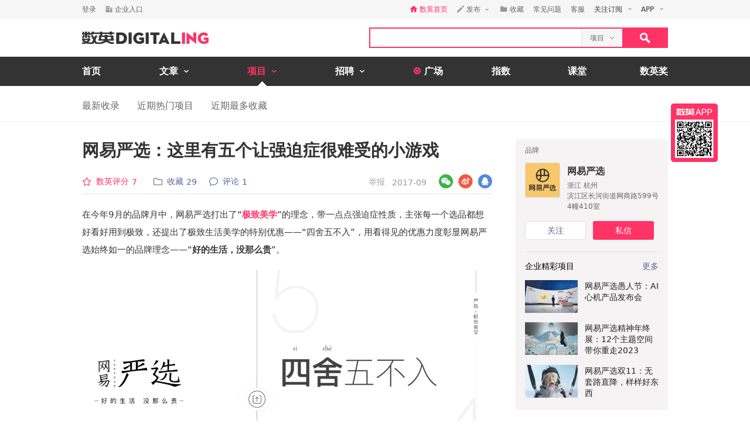

--- FILE ---
content_type: text/html; charset=utf-8
request_url: https://www.digitaling.com/projects/23389.html
body_size: 21995
content:
<!DOCTYPE html>
<html xmlns="https://www.w3.org/1999/xhtml">
<head>
    <meta http-equiv="Content-Type" content="text/html; charset=utf-8"/>
    <title>网易严选：这里有五个让强迫症很难受的小游戏 - 数英</title>
    <meta name="keywords" content="H5,网易严选,游戏,互动网站,微信,电商"/>
	<meta name="description" content="网易严选：这里有五个让强迫症很难受的小游戏"/>
    <meta name="author" content="数英网"/>
    <meta name="copyright" content="www.digitaling.com"/>
    <meta property="og:title" content="网易严选：这里有五个让强迫症很难受的小游戏"/>
    <meta property="og:site_name" content="数英"/>
    <meta property="og:url" content="https://www.digitaling.com/projects/23389.html"/>
    <meta property="og:type" content="article"/>
    <meta property="og:image" content="https://file.digitaling.com/eImg/cover/20170921/20170921193553_86852.jpg"/>
    <meta property="qc:admins" content="260344627764171414167637577363547716"/>
    <link href="https://file.digitaling.com/css/global.css?v=20250616" rel="stylesheet" />
    <link href="https://file.digitaling.com/css/comment.css?v=240508" rel="stylesheet" />
    <link href="https://file.digitaling.com/www/css/project.css" rel="stylesheet" />
        <link rel="shortcut icon" href="https://www.digitaling.com/file/images/favicon.ico" type="image/x-icon" />
</head>
<body>
	<!-- Google tag (gtag.js) -->
<script async src="https://www.googletagmanager.com/gtag/js?id=G-3JX1ZPX5XP"></script>
<script>
  window.dataLayer = window.dataLayer || [];
  function gtag(){dataLayer.push(arguments);}
  gtag('js', new Date());
  gtag('config', 'G-3JX1ZPX5XP');
</script>	<div id="header">
        <div class="h_32">
            <div id="d_site" class="d_site">
                <div class="site_nav">
                    <div class="site_auto site_nav_con font_12 clearfix" id="site_nav_ul">
                        <div class="f_l snc_left" id="user_info"></div>
                        <ul class="f_r snc_right clearfix" id="nav_info"></ul>
                    </div>
                </div>
                                <div class="site_menu">
                    <div class="site_auto">
                        <ul class="clearfix pro_sm">
                            <li class="f_sm_li"><b>热门：</b></li>
                                                        <li><a href="https://www.digitaling.com/search/projects/?kw=%E5%98%BB%E5%93%88">嘻哈</a></li>
                                                        <li><a href="https://www.digitaling.com/search/projects/?kw=H5">H5</a></li>
                                                        <li><a href="https://www.digitaling.com/search/projects/?kw=%E4%BA%92%E5%8A%A8%E7%BD%91%E7%AB%99">互动网站</a></li>
                                                        <li><a href="https://www.digitaling.com/search/projects/?kw=%E5%AE%98%E7%BD%91">官网</a></li>
                                                        <li><a href="https://www.digitaling.com/search/projects/?kw=%E6%B4%BB%E5%8A%A8%E7%BD%91%E7%AB%99">活动网站</a></li>
                                                        <li><a href="https://www.digitaling.com/search/projects/?kw=%E6%95%B4%E5%90%88%E8%90%A5%E9%94%80">整合营销</a></li>
                                                        <li><a href="https://www.digitaling.com/search/projects/?kw=%E5%B9%B3%E9%9D%A2">平面</a></li>
                                                        <li><a href="https://www.digitaling.com/search/projects/?kw=%E6%88%B7%E5%A4%96%E5%B9%BF%E5%91%8A">户外广告</a></li>
                                                        <li><a href="https://www.digitaling.com/search/projects/?kw=%E6%B5%B7%E6%8A%A5">海报</a></li>
                                                        <li><a href="https://www.digitaling.com/search/projects/?kw=%E5%8A%A8%E5%9B%BE">动图</a></li>
                                                    </ul>
                    </div>
                </div>
                            </div>
        </div>
        <div id="header_con">
            <div class="head_top site_auto clearfix">
                <div class="head_logo mg_t_7 f_l"><a href="https://www.digitaling.com/"><img src="https://file.digitaling.com/images/common/logo.@2x.png" width="216" height="21" alt="数英网 DIGITALING" title="数英网 DIGITALING" /></a></div>
                <div class="head_r f_r clearfix">
                    <div class="head_seacrh f_l clearfix">
                        <input type="text" id="keywordshead" class="f_l seaech_input" name="search" autocomplete="off" value="" />
                        <div class="f_l hs_select" id="hs_select"><a class="show_hslist"><em class="v_m">项目</em><i class="icon arrow_hs_icon mg_l_10"></i></a><ul class="hs_list hide" id="hs_list"><li values="all"><a>全部</a></li><li values="company"><a>企业</a></li><li values="articles"><a>文章</a></li><li values="projects" class="hide"><a>项目</a></li><li values="jobs"><a>职位</a></li><li values="people"><a>人</a></li></ul><input type="hidden" name="cathead" value="projects" id="cathead"></div>                    </div>
                    <div class="f_l"><a class="search_red_btn" href="javascript:void(0);" onClick="searchs.global('head');"><i class="icon search_icon"></i></a></div>
                </div>
            </div>
            <div class="navs">
                <div class="site_auto">
                    <ul class="clearfix">
                        <li class=" n_none">
                            <span class="n_span n_home"><a href="https://www.digitaling.com">首页</a></span>
                        </li>
                        <li class="">
                            <span class="n_span w_150"><a href="https://www.digitaling.com/articles"><b>文章</b><i class="icon nav_mb_icon mg_l_10"></i></a></span>
                            <div class="nav_hover clearfix">
                                <dl><dd><a href="https://www.digitaling.com/articles"><em><i class="icon nall_icon"></i></em><span>全部</span></a></dd></dl>
                                <div class="f_l">
                                    <dl>
                                        <dd><a href="https://www.digitaling.com/articles/headline"><em><i class="icon ntran_icon"></i></em><span>头条</span></a></dd>
                                        <dd><a href="https://www.digitaling.com/articles/choice"><em><i class="icon ntran_icon"></i></em><span>精选</span></a></dd>
                                        <dd><a href="https://www.digitaling.com/articles/hot"><em><i class="icon ntran_icon"></i></em><span>热文</span></a></dd>
                                        <dd><a href="https://www.digitaling.com/feature"><em><i class="icon ntran_icon"></i></em><span>特色专栏</span></a></dd>
                                        <dd><a href="https://www.digitaling.com/collections/hot"><em><i class="icon ntran_icon"></i></em><span>推荐收藏夹</span></a></dd>
                                    </dl>
                                </div>
                            </div>
                        </li>
                        <li class="act">
                            <span class="n_span w_150"><a href="https://www.digitaling.com/projects"><b>项目</b><i class="icon nav_mb_icon mg_l_10"></i></a></span>
                            <div class="nav_hover project_nav clearfix">
                                <dl><dd><a href="https://www.digitaling.com/projects/all"><em><i class="icon nall_icon"></i></em><span>全部</span></a></dd></dl>
                                <div class="f_l">
                                    <dl>
                                        <dd><a href="https://www.digitaling.com/projects/weekly"><em><i class="icon ntran_icon"></i></em><span>每周项目精选</span></a></dd>
                                        <dd><a href="https://www.digitaling.com/projects/monthly"><em><i class="icon ntran_icon"></i></em><span>每月项目精选</span></a></dd>
                                        <dd><a href="https://www.digitaling.com/projects/international"><em><i class="icon ntran_icon"></i></em><span>海外项目精选</span></a></dd>
                                        <dd><a href="https://www.digitaling.com/projects/hot"><em><i class="icon ntran_icon"></i></em><span>近期热门项目</span></a></dd>
                                        <dd><a href="https://www.digitaling.com/projects/favorite"><em><i class="icon ntran_icon"></i></em><span>近期最多收藏</span></a></dd>
                                        <dd><a href="https://www.digitaling.com/awards/all"><em><i class="icon ntran_icon"></i></em><span>全球奖库</span></a></dd>
                                        <!-- <dd><a href="https://www.digitaling.com/dawards/winners"><em><i class="icon ntran_icon"></i></em><span>获奖项目</span></a></dd> -->
                                    </dl>
                                </div>
                            </div>
                        </li>
                        <li class="">
                            <span class="n_span w_150 "><a href="https://www.digitaling.com/jobs"><b>招聘</b><i class="icon nav_mb_icon mg_l_10"></i></a></span>
                            <div class="nav_hover">
                                <dl>
                                    <dd><a href="https://www.digitaling.com/search/jobs"><em><i class="icon nall_icon"></i></em><span>全部</span></a></dd>
                                    <dd><a href="https://www.digitaling.com/search/jobs?func=1"><em><i class="icon ntran_icon"></i></em><span>创意/设计</span></a></dd>
                                    <dd><a href="https://www.digitaling.com/search/jobs?func=2"><em><i class="icon ntran_icon"></i></em><span>文案/策划</span></a></dd>
                                    <dd><a href="https://www.digitaling.com/search/jobs?func=4"><em><i class="icon ntran_icon"></i></em><span>客户/市场</span></a></dd>
                                    <dd><a href="https://www.digitaling.com/search/jobs?func=5"><em><i class="icon ntran_icon"></i></em><span>运营/产品</span></a></dd>
                                    <dd><a href="https://www.digitaling.com/search/jobs?func=3"><em><i class="icon ntran_icon"></i></em><span>技术/制作</span></a></dd>
                                </dl>
                            </div>
                        </li>
                        <li class=" n_none">
                            <span class="n_span n_per"><a href="https://www.digitaling.com/moments"><i class="icon tlicon_moment"></i><b>广场</b></a></span>
                        </li>
                        <li class="n_none "><span class="n_span"><a href="https://www.digitaling.com/dindex">指数</a></span></li>
                        <li class="n_none"><span class="n_span"><a href="https://www.digitaling.com/kt" target="_blank" class="font_b">课堂</a></span></li>
                        <li class="nav_last"><a href="https://www.digitaling.com/dawards" target="_blank" class="font_b">数英奖</a></li>
                    </ul>
                </div>
            </div>
        </div>
        <!--end nav-->
        <input type="hidden" id="userType" name="userType" value="">
        <input type="hidden" name="loginUserId" value="" id="loginUserId">
        <input type="hidden" name="isBrand" value="0" id="isBrand">
        <input type="hidden" id="currentUrl" name="currentUrl" value="aHR0cHM6Ly93d3cuZGlnaXRhbGluZy5jb20vcHJvamVjdHMvMjMzODkuaHRtbA==">
        <input type="hidden" id="conId" value="23389">
        <input type="hidden" id="cType" value="2">
        <input type="hidden" id="cTitle" value="网易严选：这里有五个让强迫症很难受的小游戏">
        <input type="hidden" id="cCover" value="https://file.digitaling.com/eImg/cover/20170921/20170921193553_86852.jpg">
        <input type="hidden" id="conId_base" value="MjMzODk=">
        <input type="hidden" id="editAuthor" value="0">
        <input type="hidden" id="viewAudit" value="1">
        <input type="hidden" id="recComment" value="1">
        <input type="hidden" id="closeComment" value="0">
	</div>  
    <!--end header-->
    <div id="con_nav" class="bd_b_f1">
    	<div class="con_nav clearfix">
            <ul class="clearfix font_msyh pubnav_list">
                <li><a href="https://www.digitaling.com/projects/all">最新收录</a></li>
                <li><a href="https://www.digitaling.com/projects/hot">近期热门项目</a></li>
                <li><a href="https://www.digitaling.com/projects/favorite">近期最多收藏</a></li>
            </ul>
    	</div>
    </div>
    <!--end con nav-->
    <div id="warp">
        <div class="content">
            <!--end con_top-->
            <div class="con_middle clearfix">
                <div class="con_l_pro">
                    <div class="clearfix">
                        <div class="flex project_title pd_b_20 clearfix">
                            <h1 class="flex_1">网易严选：这里有五个让强迫症很难受的小游戏</h1>
                                                    </div>
                        <div class="bd_b_e0 pd_b_8 clearfix">
                        	<div class="f_l font_msyh">
                                <div class="p_999 w_590 color_999 pd_t_4 clearfix">
                                    <div class="f_l ft_14 flex l_center">
                                                                                <div class="mg_r_16 pos_rel" id="handle_rate_tip">
                                            <a class="inline_bk flex l_center color_red" href="javascript:void(0);" onclick="javascript:document.getElementById('anchor').scrollIntoView();"><i class="nicon nicon_rate mg_r_8"></i><em class="inline_bk mg_r_5 v_m color_red">数英评分</em><em class="inline_bk mw_18 v_m color_red" id="score_top"></em></a>
                                            <div class="my_rate_tip hide" id="my_rate_tip">我的评分 <em id="my_rates"></em></div>
                                        </div>
                                                                                <a class="inline_bk color_568 v_m mg_r_20" href="javascript:void(0);" onclick="favorite.collects();"><i class="nicon nicon_collect mg_r_8" title="收藏"></i><em class="inline_bk mg_r_5 v_m">收藏</em><em class="v_m" id="collectCount_top">29</em></a>
                                                                                <a class="inline_bk color_568 v_m" href="#comment"><i class="nicon nicon_comment mg_r_8" title="评论"></i><em class="inline_bk mg_r_5 v_m">评论</em><em class="v_m" id="commentCount_top">1</em></a>
                                    </div>
                                    <div class="f_r ft_14 flex l_center pd_t_1 pd_r_2">
                                        <span id="edit_url" class="inline_bk v_m mg_r_12"></span>
                                        <a class="inline_bk v_m color_a34 mg_r_12" href="javascript:void(0);" onclick='detail.report(2);'>举报</a>
                                        <em class="color_999 v_m">2017-09</em>                                    </div>
                                </div>
                            </div>
                        	<div class="f_r sns_box">
                                <div class="flex r_center ft_12">
                                    <div class="share_wx_box inner_wxb mg_r_8">
                                        <a href="javascript:void(0);" class="sw_hover_btn" data-link="https://www.digitaling.com/projects/23389.html" title="分享到微信"><i class="icon share_wx"></i></a>
                                        <div class="target_pop">
                                            <div class="target_pop_inner">
                                                <div class="target_pop_pic loading">
                                                    <p class="pd_t_30"><img src="https://file.digitaling.com/images/common/loading.gif"></p>
                                                </div>
                                                <p class="target_pop_text">扫描,分享朋友圈</p>
                                                <i class="icon e0_tran"></i>
                                            </div>
                                        </div>
                                    </div>
                                    <a title="分享到新浪微博" class="icon share_wb mg_r_8" href="javascript:void(0);" onclick="window.open('http://service.weibo.com/share/share.php?title=%E7%BD%91%E6%98%93%E4%B8%A5%E9%80%89%EF%BC%9A%E8%BF%99%E9%87%8C%E6%9C%89%E4%BA%94%E4%B8%AA%E8%AE%A9%E5%BC%BA%E8%BF%AB%E7%97%87%E5%BE%88%E9%9A%BE%E5%8F%97%E7%9A%84%E5%B0%8F%E6%B8%B8%E6%88%8F&url=https%3A%2F%2Fwww.digitaling.com%2Fprojects%2F23389.html&source=bookmark&appkey=270959447&ralateUid=1734726933&pic=https://file.digitaling.com/eImg/cover/20170921/20170921193553_86852.jpg','newwindow','height=400, width=500')"></a>
                                    <a target="_blank" class="icon share_qq" href="http://connect.qq.com/widget/shareqq/index.html?url=https%3A%2F%2Fwww.digitaling.com%2Fprojects%2F23389.html&showcount=0&desc=&summary=&title=网易严选：这里有五个让强迫症很难受的小游戏&site=数英网&pics=https://file.digitaling.com/eImg/cover/20170921/20170921193553_86852.jpg" title="分享到QQ"></a>
                                </div>
                            </div>
                        </div>
                                                <input type="hidden" id="dawards" value="0">
                                                <div class="article_con mg_b_50" id="article_con">
                            <p><p>在今年9月的品牌月中，网易严选打出了“<span style="color: rgb(255, 51, 102);"><strong>极致美学</strong></span>”的理念，带一点点强迫症性质，主张每一个选品都想好看好用到极致，还提出了极致生活美学的特别优惠——“四舍五不入”，用看得见的优惠力度彰显网易严选始终如一的品牌理念——“<strong>好的生活，没那么贵</strong>”。</p><p style="text-align: center;"><img src ="https://file.digitaling.com/images/common/loadimg.gif" data-original="https://file.digitaling.com/eImg/uimages/20170921/1506005662299756.png" title="网易严选：这里有五个让强迫症很难受的小游戏" alt="网易严选：这里有五个让强迫症很难受的小游戏" width="700" height="373" border="0" vspace="0"/></p><p><br/></p><p>为呼应主题，网易严选还特意推出了一个为强迫症患者量身定做的H5小游戏，名为《<strong>好难受 强迫症受不了了</strong>》，通过对齐木块、将彩色球排列完整、救活枯萎的花、消除俄罗斯方块、修剪一下树木等五个“强迫症”小游戏来展现“极致美学”。<br/></p><p style="text-align: center;"><img src ="https://file.digitaling.com/images/common/loadimg.gif" data-original="https://file.digitaling.com/eImg/uimages/20170921/1505993689382440.jpg" title="网易严选：这里有五个让强迫症很难受的小游戏" alt="网易严选：这里有五个让强迫症很难受的小游戏" width="700" height="440" border="0" vspace="0"/></p><p style="text-align: center;"><strong>扫描二维码，开始游戏！</strong><br/><span style="color: rgb(255, 51, 102);">（数英网APP用户需点击放大二维码后，长按识别）</span><br/><img src ="https://file.digitaling.com/images/common/loadimg.gif" data-original="https://file.digitaling.com/eImg/uimages/20170921/1505976457136951.png" title="网易严选：这里有五个让强迫症很难受的小游戏" width="160" height="160" border="0" vspace="0" alt="网易严选：这里有五个让强迫症很难受的小游戏"/></p><p style="text-align: center"><img src ="https://file.digitaling.com/images/common/loadimg.gif" data-original="https://file.digitaling.com/eImg/uimages/20170921/1505993445157955.jpg" style="" title="网易严选：这里有五个让强迫症很难受的小游戏" width="700" height="690" border="0" vspace="0" alt="网易严选：这里有五个让强迫症很难受的小游戏"/></p><p style="text-align: center"><img src ="https://file.digitaling.com/images/common/loadimg.gif" data-original="https://file.digitaling.com/eImg/uimages/20170921/1505993446298398.jpg" style="" title="网易严选：这里有五个让强迫症很难受的小游戏" width="700" height="690" border="0" vspace="0" alt="网易严选：这里有五个让强迫症很难受的小游戏"/></p><p style="text-align: center"><img src ="https://file.digitaling.com/images/common/loadimg.gif" data-original="https://file.digitaling.com/eImg/uimages/20170921/1505993446210618.jpg" style="" title="网易严选：这里有五个让强迫症很难受的小游戏" width="700" height="690" border="0" vspace="0" alt="网易严选：这里有五个让强迫症很难受的小游戏"/></p><p style="text-align: center"><img src ="https://file.digitaling.com/images/common/loadimg.gif" data-original="https://file.digitaling.com/eImg/uimages/20170921/1505993446204142.jpg" style="" title="网易严选：这里有五个让强迫症很难受的小游戏" width="700" height="690" border="0" vspace="0" alt="网易严选：这里有五个让强迫症很难受的小游戏"/></p><p style="text-align: center"><img src ="https://file.digitaling.com/images/common/loadimg.gif" data-original="https://file.digitaling.com/eImg/uimages/20170921/1505993446539438.jpg" style="" title="网易严选：这里有五个让强迫症很难受的小游戏" width="323" height="690" border="0" vspace="0" alt="网易严选：这里有五个让强迫症很难受的小游戏"/></p><p style="text-align: center;"><strong>扫描二维码，立即体验！</strong><br/><img src ="https://file.digitaling.com/images/common/loadimg.gif" data-original="https://file.digitaling.com/eImg/uimages/20170921/1505993446209300.png" style="" title="网易严选：这里有五个让强迫症很难受的小游戏" width="160" height="160" border="0" vspace="0" alt="网易严选：这里有五个让强迫症很难受的小游戏"/></p></p>
                        </div>
                        
                                                <!--end awards-->
                        <!-- 认领项目 -->
                        <div class="work_author_infos">
                            <div class="flex lr_center mg_b_8">
                                <h6>项目信息</h6>
                                <div><button class="lh32_btn bg_red font_b color_fff w_100" onclick='claims.openClaim();'>认领该项目</button></div>
                            </div>
                            <div class="credits_box" id="credits">
                                <div id="brand_members">
                                                                        <div class="cb_item flex l_center mg_b_8">
                                        <div class="w_302 substr_one">品牌/广告主</div>
                                                                                <a id="brandMember_12660" class="flex_1 flex l_center" href="https://www.digitaling.com/company/12660" target="_blank">
                                            <div class="thumb wh_32"><img src="https://file.digitaling.com/eImg/logo/20231109/20231109121340_31557_320.png" height="32" width="32" alt="网易严选" title="网易严选"></div>                                            <div class="mxw_258 substr_one">网易严选</div>
                                        </a>
                                                                            </div>
                                                                    </div>
                                                                <!-- 营销机构 -->
                                <div id="agency_members" class="hide">
                                    <p class="ft_12 color_969 font_b mg_b_8">营销机构</p>
                                </div>
                                                                                                <!-- 参与者 -->
                                <div id="team_members" class="hide">
                                    <p class="ft_12 color_969 font_b mg_b_8">参与者</p>
                                </div>
                                                                                            </div>
                        </div>
                    </div>
                    <a id="anchor">&nbsp;</a>
                    <!--share-->
                    <div class="clearfix pd_0_20 mg_t_10 mg_b_80">
                        <div class="f_l bsns_box">
                            <div class="sns_box clearfix">
                                <div class="flex l_center">
    <a title="分享到新浪微博" class="nicon nicon_wb mg_r_12" href="javascript:void(0);" onclick="window.open('http://service.weibo.com/share/share.php?title=%E7%BD%91%E6%98%93%E4%B8%A5%E9%80%89%EF%BC%9A%E8%BF%99%E9%87%8C%E6%9C%89%E4%BA%94%E4%B8%AA%E8%AE%A9%E5%BC%BA%E8%BF%AB%E7%97%87%E5%BE%88%E9%9A%BE%E5%8F%97%E7%9A%84%E5%B0%8F%E6%B8%B8%E6%88%8F&url=https%3A%2F%2Fwww.digitaling.com%2Fprojects%2F23389.html&source=bookmark&appkey=270959447&pic=&ralateUid=1734726933&pic=https://file.digitaling.com/eImg/cover/20170921/20170921193553_86852.jpg','newwindow','height=400, width=500')"></a>
	<div class="share_wx_box inner_wxb inner_bn_wxb mg_r_12">
        <a href="javascript:void(0);" class="sw_hover_btn" data-link="https://www.digitaling.com/projects/23389.html" title="分享到微信"><i class="nicon nicon_wx"></i></a>
        <div class="target_pop">
            <div class="target_pop_inner">
                <div class="target_pop_pic loading">
                    <p class="pd_t_30"><img src="https://file.digitaling.com/images/common/loading.gif"></p>
                </div>
                <p class="target_pop_text">扫描,分享朋友圈</p>
                <i class="icon e0_tran"></i>
            </div>
        </div>
    </div>
    <a target="_blank" class="nicon nicon_qq mg_r_12" href="http://connect.qq.com/widget/shareqq/index.html?url=https%3A%2F%2Fwww.digitaling.com%2Fprojects%2F23389.html&showcount=0&desc=&summary=&title=网易严选：这里有五个让强迫症很难受的小游戏&site=数英网&pics=https://file.digitaling.com/eImg/cover/20170921/20170921193553_86852.jpg" title="分享到QQ"></a>
    <div class="link_copy_box">
        <a href="javascript:void(0);" title="复制链接" class="nicon nicon_website copy_link_btn" data-clipboard-text="https://www.digitaling.com/projects/23389.html"></a>
    </div>
    <!-- <a title="分享到QQ空间" class="icon share_qz" href="javascript:void(0);" onclick="window.open('http://sns.qzone.qq.com/cgi-bin/qzshare/cgi_qzshare_onekey?url=https%3A%2F%2Fwww.digitaling.com%2Fprojects%2F23389.html&title=%E7%BD%91%E6%98%93%E4%B8%A5%E9%80%89%EF%BC%9A%E8%BF%99%E9%87%8C%E6%9C%89%E4%BA%94%E4%B8%AA%E8%AE%A9%E5%BC%BA%E8%BF%AB%E7%97%87%E5%BE%88%E9%9A%BE%E5%8F%97%E7%9A%84%E5%B0%8F%E6%B8%B8%E6%88%8F&pics=https://file.digitaling.com/eImg/cover/20170921/20170921193553_86852.jpg&summary=','newwindow','height=400, width=600')"></a> -->
</div>                            </div>
                        </div>
                        <div class="f_r mg_r_10" id="favorite_btn">
                                                        <a href="javascript:void(0);" onclick="favorite.collects();"><i class="nicon nicon_yel_fav mg_r_8"></i><b class="v_m font_fav font_16 color_666" id="collectCount_bom">收藏 29</b></a>
                                                    </div>
                    </div>
                    <!--end share-->
                    <!--collection score-->
                    <div class="mg_b_30 clearfix">
                        <div class="a_c w_484 mg_0_auto h_50 mg_b_30">
                            <div class="clearfix hide" id="grey_score_box">
                                <div class="f_l pd_r_20 bd_r_f1 mg_r_20 clearfix">
                                    <div class="f_l mg_t_6 mg_r_10">
                                        <div class="a_r font_16 font_msyh color_999 font_b">数英评分</div>
                                        <div class="a_r font_12 color_999 score_count" id="score_count"></div>
                                    </div>
                                    <div class="f_l"><i class="icon score_red h_line_50 font_24 font_msyh font_b color_fff" id="total_score">7</i></div>
                                </div>
                                <div class="f_l h_line_50 clearfix grey_score_box">
                                    <div class="f_l font_16 font_msyh color_333 font_b mg_r_10">我的评分</div>
                                    <div id="score" class="f_l score pd_t_10"></div><span id="my_score" class="f_l score_num pd_t_2"></span>
                                </div>
                                <div class="f_l red_score_box h_line_50 w_200 a_c hide"><span class="font_20 font_msyh font_b color_red">谢谢</span></div>
                            </div>
                            <!--no score-->
                            <div class="clearfix hide" id="red_score_box">
                               <div class="f_l pd_r_20 bd_r_f1 mg_r_20 clearfix">
                                    <div class="f_l mg_t_6 mg_r_10">
                                        <div class="a_r font_16 font_msyh color_999 font_b">数英评分</div>
                                        <div class="a_r font_12 color_999 score_count"></div>
                                    </div>
                                    <div class="f_l"><i class="icon score_red h_line_50 font_24 font_msyh font_b color_fff">7</i></div>
                                </div>
                                <div class="f_l h_line_50 clearfix">
                                    <div class="f_l font_16 font_msyh color_333 font_b mg_r_10">我的评分</div>
                                    <div id="score" class="f_l score pd_t_10"></div><span class="f_l score_num pd_t_2"></span>
                                </div>
                            </div>
                            <!--already score-->
                        </div>
                        <div class="score_member mg_b_50">
                            <ul class="clearfix" id="score_member"></ul>
                        </div>
                                                <!-- jrate_pop -->
                        <div class="hide" id="judge_rate_pop">
                            <div class="bg_313 font_msyh color_fff" id="jrate_pop_con">
                                <div class="pd_30">
                                    <p class="font_18 font_b mg_b_30">专业评分</p>
                                    <p class="font_16">专业评分已截止</p>
                                </div>
                                <div class="a_r bg_212 pd_24_30">
                                    <a href="javascript:;" class="lh36_btn bg_b58 w_100" onclick="$.closePopupLayer('judge_rate_pop');">关闭</a>
                                </div>
                            </div>
                        </div>
                        <!-- end dawards -->
                                                <div class="relate_pro clearfix">
                        	<!-- 推荐收藏夹 -->
                            <div id="bottom_hc_con" class="bottom_hc_con hide">
    <div class="flex lr_center">
        <h3 class="lh_58 ft_18">推荐收藏夹</h3>
        <div class="flex l_center ft_14">
            <div class="flex lr_center show_hcp_btns">
                <a href="javascript:;" class="show_hcp_1 cur">1</a>
                <a href="javascript:;" class="show_hcp_2">2</a>
            </div>
            <a target="_blank" href="https://www.digitaling.com/collection/hot">全部</a>
        </div>
    </div>
    <div class="bottom_hc_list">
        <ul class="flex flex_s" id="bottom_hc_list"></ul>
    </div>
</div>                            <h3 class="lh_58 ft_18">相关推荐</h3>
                            <div class="relate_box">
                                <ul class="relate_list">
                                                                        <li class="clearfix">
                                        <a href="https://www.digitaling.com/projects/23367.html" class="f_l show lh_0" target="_blank"><img class="load" width="140" height="87.5" alt="网易「云真事儿」：世界未必是真的，但我的故事是真的" data-original="https://file.digitaling.com/eImg/cover/20170920/20170920112032_19819.jpg"></a>
                                        <a class="f_l lh_24 w_400 pd_8_20" href="https://www.digitaling.com/projects/23367.html" target="_blank">网易「云真事儿」：世界未必是真的，但我的故事是真的</a>
                                    </li>
                                                                        <li class="clearfix">
                                        <a href="https://www.digitaling.com/projects/22941.html" class="f_l show lh_0" target="_blank"><img class="load" width="140" height="87.5" alt="网易严选：#七夕恋爱物语#，每一件礼物都是告白神器" data-original="https://file.digitaling.com/eImg/cover/20170821/20170821170106_16374.jpg"></a>
                                        <a class="f_l lh_24 w_400 pd_8_20" href="https://www.digitaling.com/projects/22941.html" target="_blank">网易严选：#七夕恋爱物语#，每一件礼物都是告白神器</a>
                                    </li>
                                                                        <li class="clearfix">
                                        <a href="https://www.digitaling.com/projects/23056.html" class="f_l show lh_0" target="_blank"><img class="load" width="140" height="87.5" alt="滴滴顺风车 × 网易严选：关于七夕的一些故事以及礼物" data-original="https://file.digitaling.com/eImg/cover/20170828/20170828174019_64094.gif"></a>
                                        <a class="f_l lh_24 w_400 pd_8_20" href="https://www.digitaling.com/projects/23056.html" target="_blank">滴滴顺风车 × 网易严选：关于七夕的一些故事以及礼物</a>
                                    </li>
                                                                        <li class="clearfix">
                                        <a href="https://www.digitaling.com/projects/23101.html" class="f_l show lh_0" target="_blank"><img class="load" width="140" height="87.5" alt="网易严选：听听这张黑凤梨专辑，#七夕，你不要送礼物给我#" data-original="https://file.digitaling.com/eImg/cover/20170901/20170901112956_77230.jpg"></a>
                                        <a class="f_l lh_24 w_400 pd_8_20" href="https://www.digitaling.com/projects/23101.html" target="_blank">网易严选：听听这张黑凤梨专辑，#七夕，你不要送礼物给我#</a>
                                    </li>
                                                                        <li class="clearfix">
                                        <a href="https://www.digitaling.com/projects/23305.html" class="f_l show lh_0" target="_blank"><img class="load" width="140" height="87.5" alt="网易严选#好看好用#广告，开启“四舍五不入”模式" data-original="https://file.digitaling.com/eImg/cover/20170915/20170915103115_90372.jpg"></a>
                                        <a class="f_l lh_24 w_400 pd_8_20" href="https://www.digitaling.com/projects/23305.html" target="_blank">网易严选#好看好用#广告，开启“四舍五不入”模式</a>
                                    </li>
                                                                    </ul>
                            </div>
                        </div>
                        <!--end relate-->
                                            </div>
                    <a name="comment"></a>
                    <!--bannner-->
                    <div class="mg_b_20 hide" id="detail_banner"></div>
                    <!--comments-->
                    <div id="comment" class="font_msyh">
    <div class="new_comment font_14 color_black p_r">
        <div class="new_comment_box">
            <div>
                <div class="nologin">
                    <div class="clearfix lh_48">
                        <h3 class="f_l font_16">评论</h3>
                        <div class="f_r color_cac">文明发言，无意义评论将很快被删除，异常行为可能被禁言</div>
                    </div>
                    <div class="comment_form pd_0_12 flex">
                        <div class="thumb wh48_box mg_r_16"><img src="https://file.digitaling.com/images/avatar/avatar_default.png" alt="DIGITALING"></div>
                        <div class="flex_1 front_cbox">
                            <div class="comment_input_box">
                                <div class="flex l_center">
                                    <a class="color_blue" href="javascript:void(0);" onclick="openPop('dialog_login');">登录</a><span class="inline_bk color_black mg_r_20">后参与评论</span>
                                    <a href="javascript:;" onclick="window.open('https://open.weixin.qq.com/connect/qrconnect?appid=wxdd9043993942e73f&redirect_uri=https%3A%2F%2Fwww.digitaling.com%2Fapi%2Fcallback%2Fplat%2Fwechat&response_type=code&state=8ed0798a2ce3494cee667da043ccfee8&scope=snsapi_login#wechat_redirect', '', 'height=600, width=800, toolbar=no, menubar=no, scrollbars=no, resizable=no, location=no, status=no');" class="nicon share_wx mg_r_12"></a>
                                    <a href="javascript:;" onclick="window.open('https://graph.qq.com/oauth2.0/authorize?response_type=code&client_id=101104579&redirect_uri=https%3A%2F%2Fwww.digitaling.com%2Fapi%2Fcallback%2Fplat%2Fqqunion&state=eb45112f71f36b8ff2efc9d278864769&scope=get_user_info,add_share,list_album,add_album,upload_pic,add_topic,add_one_blog,add_weibo', '', 'height=600, width=800, toolbar=no, menubar=no, scrollbars=no, resizable=no, location=no, status=no');" class="nicon share_qq mg_r_12"></a>
                                    <a href="javascript:;" onclick="window.open('https://api.weibo.com/oauth2/authorize?client_id=270959447&redirect_uri=https%3A%2F%2Fwww.digitaling.com%2Fapi%2Fcallback%2Fplat%2Fsina&response_type=code', '', 'height=600, width=800, toolbar=no, menubar=no, scrollbars=no, resizable=no, location=no, status=no');" class="nicon share_wb"></a>
                                </div>
                            </div>
                        </div>
                    </div>
                </div>
                <div class="logged hide">
                    <div class="clearfix lh_48">
                        <h3 class="f_l font_16">评论</h3>
                        <div class="f_r color_cac">文明发言，无意义评论将很快被删除，异常行为可能被禁言</div>
                    </div>
                    <div class="comment_form pd_0_12 flex">
                        <div class="thumb new_avatar mg_r_16"><img id="login_avatar" src="" alt=""></div>
                        <div class="flex_1 front_cbox">
                            <div class="comment_input_box"><div contenteditable="true" spellcheck="false" placeholder="输入评论..." class="comment_input con_23389 empty" onkeyup="comments.edit(this);" onfocus="comments.edit(this);" id="comment_editor"></div></div>
                            <div class="comment_tool pd_t_8 hide clearfix">
                                <div class="f_l pd_t_8">
                                    <ul class="flex pub_tool">
                                        <li class="mg_r_16">
                                            <div class="emoji_con">
                                                <div class="emoji_box color_blue" data-flag="true" onclick="comments.emojiInit(this);"><i class="nicon nicon_emoji" title="表情"></i></div>
                                                <div class="emoji_selector hide">
                                                    <i class="tan"></i>
                                                    <div class="emoji_picker">
                                                        <div class="emojis e_v1">
                                                            <div class="category" data-cat="people">
                                                                                                                                <span role="button" class="emoji emoji_1" em="em_1"></span>
                                                                                                                                <span role="button" class="emoji emoji_2" em="em_2"></span>
                                                                                                                                <span role="button" class="emoji emoji_3" em="em_3"></span>
                                                                                                                                <span role="button" class="emoji emoji_4" em="em_4"></span>
                                                                                                                                <span role="button" class="emoji emoji_5" em="em_5"></span>
                                                                                                                                <span role="button" class="emoji emoji_6" em="em_6"></span>
                                                                                                                                <span role="button" class="emoji emoji_7" em="em_7"></span>
                                                                                                                                <span role="button" class="emoji emoji_8" em="em_8"></span>
                                                                                                                                <span role="button" class="emoji emoji_9" em="em_9"></span>
                                                                                                                                <span role="button" class="emoji emoji_10" em="em_10"></span>
                                                                                                                                <span role="button" class="emoji emoji_11" em="em_11"></span>
                                                                                                                                <span role="button" class="emoji emoji_12" em="em_12"></span>
                                                                                                                                <span role="button" class="emoji emoji_13" em="em_13"></span>
                                                                                                                                <span role="button" class="emoji emoji_14" em="em_14"></span>
                                                                                                                                <span role="button" class="emoji emoji_15" em="em_15"></span>
                                                                                                                                <span role="button" class="emoji emoji_16" em="em_16"></span>
                                                                                                                                <span role="button" class="emoji emoji_17" em="em_17"></span>
                                                                                                                                <span role="button" class="emoji emoji_18" em="em_18"></span>
                                                                                                                                <span role="button" class="emoji emoji_19" em="em_19"></span>
                                                                                                                                <span role="button" class="emoji emoji_20" em="em_20"></span>
                                                                                                                                <span role="button" class="emoji emoji_21" em="em_21"></span>
                                                                                                                                <span role="button" class="emoji emoji_22" em="em_22"></span>
                                                                                                                                <span role="button" class="emoji emoji_23" em="em_23"></span>
                                                                                                                                <span role="button" class="emoji emoji_24" em="em_24"></span>
                                                                                                                                <span role="button" class="emoji emoji_25" em="em_25"></span>
                                                                                                                                <span role="button" class="emoji emoji_26" em="em_26"></span>
                                                                                                                                <span role="button" class="emoji emoji_27" em="em_27"></span>
                                                                                                                                <span role="button" class="emoji emoji_28" em="em_28"></span>
                                                                                                                                <span role="button" class="emoji emoji_29" em="em_29"></span>
                                                                                                                                <span role="button" class="emoji emoji_30" em="em_30"></span>
                                                                                                                                <span role="button" class="emoji emoji_31" em="em_31"></span>
                                                                                                                                <span role="button" class="emoji emoji_32" em="em_32"></span>
                                                                                                                                <span role="button" class="emoji emoji_33" em="em_33"></span>
                                                                                                                                <span role="button" class="emoji emoji_34" em="em_34"></span>
                                                                                                                                <span role="button" class="emoji emoji_35" em="em_35"></span>
                                                                                                                                <span role="button" class="emoji emoji_36" em="em_36"></span>
                                                                                                                                <span role="button" class="emoji emoji_37" em="em_37"></span>
                                                                                                                                <span role="button" class="emoji emoji_38" em="em_38"></span>
                                                                                                                                <span role="button" class="emoji emoji_39" em="em_39"></span>
                                                                                                                                <span role="button" class="emoji emoji_40" em="em_40"></span>
                                                                                                                                <span role="button" class="emoji emoji_41" em="em_41"></span>
                                                                                                                                <span role="button" class="emoji emoji_42" em="em_42"></span>
                                                                                                                                <span role="button" class="emoji emoji_43" em="em_43"></span>
                                                                                                                                <span role="button" class="emoji emoji_44" em="em_44"></span>
                                                                                                                                <span role="button" class="emoji emoji_45" em="em_45"></span>
                                                                                                                                <span role="button" class="emoji emoji_46" em="em_46"></span>
                                                                                                                                <span role="button" class="emoji emoji_47" em="em_47"></span>
                                                                                                                                <span role="button" class="emoji emoji_48" em="em_48"></span>
                                                                                                                                <span role="button" class="emoji emoji_49" em="em_49"></span>
                                                                                                                                <span role="button" class="emoji emoji_50" em="em_50"></span>
                                                                                                                            </div>
                                                        </div>
                                                        <div class="emojis hide e_v2">
                                                            <div class="category" data-cat="animal">
                                                                                                                                <span role="button" class="emoji emoji_51" em="em_51"></span>
                                                                                                                                <span role="button" class="emoji emoji_52" em="em_52"></span>
                                                                                                                                <span role="button" class="emoji emoji_53" em="em_53"></span>
                                                                                                                                <span role="button" class="emoji emoji_54" em="em_54"></span>
                                                                                                                                <span role="button" class="emoji emoji_55" em="em_55"></span>
                                                                                                                                <span role="button" class="emoji emoji_56" em="em_56"></span>
                                                                                                                                <span role="button" class="emoji emoji_57" em="em_57"></span>
                                                                                                                                <span role="button" class="emoji emoji_58" em="em_58"></span>
                                                                                                                                <span role="button" class="emoji emoji_59" em="em_59"></span>
                                                                                                                                <span role="button" class="emoji emoji_60" em="em_60"></span>
                                                                                                                                <span role="button" class="emoji emoji_61" em="em_61"></span>
                                                                                                                                <span role="button" class="emoji emoji_62" em="em_62"></span>
                                                                                                                                <span role="button" class="emoji emoji_63" em="em_63"></span>
                                                                                                                                <span role="button" class="emoji emoji_64" em="em_64"></span>
                                                                                                                                <span role="button" class="emoji emoji_65" em="em_65"></span>
                                                                                                                                <span role="button" class="emoji emoji_66" em="em_66"></span>
                                                                                                                                <span role="button" class="emoji emoji_67" em="em_67"></span>
                                                                                                                                <span role="button" class="emoji emoji_68" em="em_68"></span>
                                                                                                                                <span role="button" class="emoji emoji_69" em="em_69"></span>
                                                                                                                                <span role="button" class="emoji emoji_70" em="em_70"></span>
                                                                                                                                <span role="button" class="emoji emoji_71" em="em_71"></span>
                                                                                                                                <span role="button" class="emoji emoji_72" em="em_72"></span>
                                                                                                                                <span role="button" class="emoji emoji_73" em="em_73"></span>
                                                                                                                                <span role="button" class="emoji emoji_74" em="em_74"></span>
                                                                                                                                <span role="button" class="emoji emoji_75" em="em_75"></span>
                                                                                                                                <span role="button" class="emoji emoji_76" em="em_76"></span>
                                                                                                                                <span role="button" class="emoji emoji_77" em="em_77"></span>
                                                                                                                                <span role="button" class="emoji emoji_78" em="em_78"></span>
                                                                                                                                <span role="button" class="emoji emoji_79" em="em_79"></span>
                                                                                                                                <span role="button" class="emoji emoji_80" em="em_80"></span>
                                                                                                                                <span role="button" class="emoji emoji_81" em="em_81"></span>
                                                                                                                                <span role="button" class="emoji emoji_82" em="em_82"></span>
                                                                                                                                <span role="button" class="emoji emoji_83" em="em_83"></span>
                                                                                                                                <span role="button" class="emoji emoji_84" em="em_84"></span>
                                                                                                                                <span role="button" class="emoji emoji_85" em="em_85"></span>
                                                                                                                                <span role="button" class="emoji emoji_86" em="em_86"></span>
                                                                                                                                <span role="button" class="emoji emoji_87" em="em_87"></span>
                                                                                                                                <span role="button" class="emoji emoji_88" em="em_88"></span>
                                                                                                                                <span role="button" class="emoji emoji_89" em="em_89"></span>
                                                                                                                                <span role="button" class="emoji emoji_90" em="em_90"></span>
                                                                                                                                <span role="button" class="emoji emoji_91" em="em_91"></span>
                                                                                                                                <span role="button" class="emoji emoji_92" em="em_92"></span>
                                                                                                                                <span role="button" class="emoji emoji_93" em="em_93"></span>
                                                                                                                                <span role="button" class="emoji emoji_94" em="em_94"></span>
                                                                                                                                <span role="button" class="emoji emoji_95" em="em_95"></span>
                                                                                                                                <span role="button" class="emoji emoji_96" em="em_96"></span>
                                                                                                                                <span role="button" class="emoji emoji_97" em="em_97"></span>
                                                                                                                                <span role="button" class="emoji emoji_98" em="em_98"></span>
                                                                                                                                <span role="button" class="emoji emoji_99" em="em_99"></span>
                                                                                                                                <span role="button" class="emoji emoji_100" em="em_100"></span>
                                                                                                                            </div>
                                                        </div>
                                                        <div class="emojis hide e_v3">
                                                            <div class="category" data-cat="za">
                                                                                                                                <span role="button" class="emoji emoji_101" em="em_101"></span>
                                                                                                                                <span role="button" class="emoji emoji_102" em="em_102"></span>
                                                                                                                                <span role="button" class="emoji emoji_103" em="em_103"></span>
                                                                                                                                <span role="button" class="emoji emoji_104" em="em_104"></span>
                                                                                                                                <span role="button" class="emoji emoji_105" em="em_105"></span>
                                                                                                                                <span role="button" class="emoji emoji_106" em="em_106"></span>
                                                                                                                                <span role="button" class="emoji emoji_107" em="em_107"></span>
                                                                                                                                <span role="button" class="emoji emoji_108" em="em_108"></span>
                                                                                                                                <span role="button" class="emoji emoji_109" em="em_109"></span>
                                                                                                                                <span role="button" class="emoji emoji_110" em="em_110"></span>
                                                                                                                                <span role="button" class="emoji emoji_111" em="em_111"></span>
                                                                                                                                <span role="button" class="emoji emoji_112" em="em_112"></span>
                                                                                                                                <span role="button" class="emoji emoji_113" em="em_113"></span>
                                                                                                                                <span role="button" class="emoji emoji_114" em="em_114"></span>
                                                                                                                                <span role="button" class="emoji emoji_115" em="em_115"></span>
                                                                                                                                <span role="button" class="emoji emoji_116" em="em_116"></span>
                                                                                                                                <span role="button" class="emoji emoji_117" em="em_117"></span>
                                                                                                                                <span role="button" class="emoji emoji_118" em="em_118"></span>
                                                                                                                                <span role="button" class="emoji emoji_119" em="em_119"></span>
                                                                                                                                <span role="button" class="emoji emoji_120" em="em_120"></span>
                                                                                                                                <span role="button" class="emoji emoji_121" em="em_121"></span>
                                                                                                                                <span role="button" class="emoji emoji_122" em="em_122"></span>
                                                                                                                                <span role="button" class="emoji emoji_123" em="em_123"></span>
                                                                                                                                <span role="button" class="emoji emoji_124" em="em_124"></span>
                                                                                                                                <span role="button" class="emoji emoji_125" em="em_125"></span>
                                                                                                                                <span role="button" class="emoji emoji_126" em="em_126"></span>
                                                                                                                                <span role="button" class="emoji emoji_127" em="em_127"></span>
                                                                                                                                <span role="button" class="emoji emoji_128" em="em_128"></span>
                                                                                                                                <span role="button" class="emoji emoji_129" em="em_129"></span>
                                                                                                                                <span role="button" class="emoji emoji_130" em="em_130"></span>
                                                                                                                                <span role="button" class="emoji emoji_131" em="em_131"></span>
                                                                                                                                <span role="button" class="emoji emoji_132" em="em_132"></span>
                                                                                                                                <span role="button" class="emoji emoji_133" em="em_133"></span>
                                                                                                                                <span role="button" class="emoji emoji_134" em="em_134"></span>
                                                                                                                                <span role="button" class="emoji emoji_135" em="em_135"></span>
                                                                                                                                <span role="button" class="emoji emoji_136" em="em_136"></span>
                                                                                                                                <span role="button" class="emoji emoji_137" em="em_137"></span>
                                                                                                                                <span role="button" class="emoji emoji_138" em="em_138"></span>
                                                                                                                            </div>
                                                        </div>
                                                    </div>
                                                    <ul class="next_page">
                                                        <li data-cate="v1" class="active"></li>
                                                        <li data-cate="v2"></li>
                                                        <li data-cate="v3"></li>
                                                    </ul>
                                                </div>
                                            </div>
                                        </li>
                                        <li class="flex">
                                            <button class="comment_pic_btn color_blue" onclick="comments.uploadPic(this);"><i class="nicon nicon_image" title="上传图片"></i></button>
                                            <input type="file" name="file" class="upload_comment_file" onchange="comments.uploadChange(this,2);">
                                        </li>
                                    </ul>
                                </div>
                                <div class="f_r">
                                <span class="word_num color_969">800</span><button class="pub_btn" id="publish_comment_23389" data-cid="23389" onclick="comments.publish(23389, this, 2);" disabled="disabled">发布</button>
                                </div>
                            </div>
                        </div>
                    </div>
                </div>
                <div class="nc_container">
                    <div class="hot_comment_con mg_b_20 hide">
                        <h3 class="lh48_title"><b>推荐评论</b></h3>
                        <div class="new_comment_con" id="hot_comments"></div>
                    </div>
                                        <h3 class="lh48_title">全部评论（<b id="commentCount_bottom">1</b>条）</h3>
                                        <ul>
                        <li data-value="23389">
                            <div class="new_comment_con" id="comments"></div>
                            <div class="clearfix pd_45_0 a_c hide" id="comment_loading"><img src="https://file.digitaling.com/images/common/loading.gif" height="30" width="30"></div>
                        </li>
                    </ul>
                    <div id="get_more_comments_23389" class="get_more_box pd_40_0 a_c hide">
                        <a class="lh40_bd_btn w_120">更多评论</a>
                    </div>
                </div>
            </div>
        </div>
    </div>
</div>                </div>
                <!--end con_l-->
                <div class="con_r_pro">
                                    	<!--头像信息-->
                    <input type="hidden" name="publisherType" id="publisherType" value="2">
<input type="hidden" name="publisher" id="publisher" value="12660">
<input type="hidden" name="publisher_name" id="publisher_name" value="网易严选">
<input type="hidden" name="publisher_code" id="publisher_code" value="[base64]">
<input type="hidden" name="publisher_ifBrand" id="publisher_ifBrand" value="1">

<div class="company_avatar mg_b_20 bg_f53 font_msyh ">
    <div class="pd_0_16">
        <div class="font_12 h_line_40 color_636">品牌</div>
        <div class="clearfix">
            <div class="f_l mg_r_12 lh_0 wh_60 pos_rel">
                <a href="https://www.digitaling.com/company/12660"><img src="https://file.digitaling.com/eImg/logo/20231109/20231109121340_31557_320.png" alt="网易严选" title="网易严选" height="100" width="100" class="v_b"/></a>
            </div>
            <div class="f_l w_156">
                <h3 class="font_16 line_em pd_t_3 mg_b_3"><a href="https://www.digitaling.com/company/12660">网易严选</a> </h3>
                
                                <p class="font_12 lh_18 color_636">浙江 杭州</p>
                                <p class="font_12 lh_18 color_636">滨江区长河街道网商路599号4幢410室</p>
                                
            </div>
        </div>
        <div class="pos_rel by_info" id="avatar_by">
            <p class="pd_20_4 hide" id="relation_unlogin"></p>
            <p id="relation_login"></p>
        </div>
    </div>
    <!--企业当前招聘职位-->
        <!-- 企业精彩项目 -->
    <div class="pd_0_16 ft_14" id="rdp_con_box">
        <div class="h_line_48 bd_t_e0d art_rtitle hide"><a class="color_black clearfix" target="_blank" href="https://www.digitaling.com/company/articles/12660">企业文章 <span class="color_569 f_r">更多</span></a></div>
        <div class="h_line_48 bd_t_e0d pro_rtitle hide"><a class="color_black clearfix" target="_blank" href="https://www.digitaling.com/company/projects/12660">企业精彩项目 <span class="color_569 f_r">更多</span></a></div>
        <div class="pd_b_4">
            <ul class="rlha_list" id="rdpc_list"></ul>
            <div class="rdp_loading pd_20 clearfix a_c hide"><img src="https://file.digitaling.com/images/common/loading.gif"></div>
        </div>
    </div>
</div>

                    <!--每周精选-->
                    <!--每周精选-->
<div class="bg_f53 mg_b_20 mg_t_20 font_msyh">
    <div class="pd_0_16">
        <div class="clearfix h_line_48 bd_b_e0d"><a target="_blank" class="f_l color_black font_16" href="https://www.digitaling.com/projects/hot">近期热门项目</a><a class="f_r font_14 color_569" target="_blank" href="https://www.digitaling.com/projects/hot">更多</a></div>
    </div>
    <div class="jing_box">
    	<div class="right_loading pd_16_20_20 clearfix a_c hide"><img src="https://file.digitaling.com/images/common/loading.gif"></div>
        <ul class="pd_16_20_20 line_em font_16 hide" id="right_hot_projects"></ul>
        <div class="pd_b_20 a_c font_14 hide">
            <a class="lh32_btn w_80 bg_fff color_568" target="_blank" href="https://www.digitaling.com/projects/hot">更多</a>
        </div>
    </div>
</div>                    <!-- 标签 -->
                    <!--右侧标签-->
<div class="tag_box bg_f53 font_msyh mg_b_20">
    <div class="pd_0_16">
        <div class="h_line_48 bd_b_e0d font_16"><a class="color_black" target="_blank" href="https://www.digitaling.com/projects/hot">猜您可能喜欢</a></div>
        <ul class="tag_info font_14 pd_b_16 clearfix">
                        <li><a target="_blank" href="https://www.digitaling.com/search/projects/?kw=H5">H5</a></li>
                        <li><a target="_blank" href="https://www.digitaling.com/search/projects/?kw=%E7%BD%91%E6%98%93%E4%B8%A5%E9%80%89">网易严选</a></li>
                        <li><a target="_blank" href="https://www.digitaling.com/search/projects/?kw=%E6%B8%B8%E6%88%8F">游戏</a></li>
                        <li><a target="_blank" href="https://www.digitaling.com/search/projects/?kw=%E4%BA%92%E5%8A%A8%E7%BD%91%E7%AB%99">互动网站</a></li>
                        <li><a target="_blank" href="https://www.digitaling.com/search/projects/?kw=%E5%BE%AE%E4%BF%A1">微信</a></li>
                        <li><a target="_blank" href="https://www.digitaling.com/search/projects/?kw=%E7%94%B5%E5%95%86">电商</a></li>
             
        </ul>
    </div>
</div>
                    
<div id="fixedInfo">
                    <div class="mg_b_20">
                <a href="https://www.digitaling.com/awards" target="_blank">
                    <img src="https://file.digitaling.com/eImg/banner/20211201/20211201153320_67517.jpg" alt="全球奖库" title="全球奖库" width="260" class="v_b"/>
                </a>
            </div>
</div>                </div>
                <!--end con_r-->
            </div>
            <!--end con_middle-->
        </div>
        <!--end content-->
    </div>
    <div class="w_100p hide" id="bottom_hot_projects">
    <div class="bg_f1 pd_b_30">
        <div class="site_auto">
        	            <ul class="bottom_nav font_msyh">
            	<li class="on"><a href="https://www.digitaling.com/projects/favorite">近期最多收藏</a></li>
                <li><a href="https://www.digitaling.com/projects/hot">近期热门项目</a></li>
            </ul>
                        <div class="clearfix hot_pro_items"></div>
            <div class="get_more_con a_c font_16">
                <div class="get_more_box"><a class="more_link transition" href="https://www.digitaling.com/projects/favorite">点击查看更多</a></div>
            </div>
        </div>
    </div>
</div>
	<!--pop-->
    <!-- new login -->
<div id="dialog_login" class="popup popup_close">
    <div class="popup_overlay"></div>
    <div class="popup_content dlg_login" id="dlg_login">
        <div class="close_pop_box"><button class="close_pop_btn" onclick="closePop('dialog_login');"><i class="logn_icons logn_close"></i></button></div>
        <ul class="flex dlg_tabs">
            <li class="act">个人登录</li>
            <li class="sti_com">企业入口</li>
        </ul>
        <div class="dlg_container clearfix">
            <div class="f_l w_320 mg_r_20 a_c">
                <p class="lh24_text mg_b_24">打开数英App<br>进入【我的】右上角扫一扫登录</p>
                <div class="mg_b_24">
                    <div class="dlg_qrc_center">
                        <div class="wh_136">
                            <div class="lqr_image_box lh_0"><img src="https://www.digitaling.com/file/qrImg/login/3a51ce918d87b6dd7f97ef719ee90164.png" alt="扫码登录" title="打开数英App扫一扫登录" width="140" id="qr_login_image"></div>
                            <div class="lqr_state" id="lqr_state">
                                <div class="lqr_mask"></div>
                                <!-- 成功 -->
                                <div class="lqr_info">
                                    <div class="lqri_start"><button class="lh32_btn bg_fa9" id="dlg_get_qrc_btn">获取</button></div>
                                </div>
                            </div>
                        </div>
                    </div>
                    <input type="hidden" value="aHR0cHM6Ly93d3cuZGlnaXRhbGluZy5jb20vcHJvamVjdHMvMjMzODkuaHRtbA==" id="dlg_page_url">
                </div>
                <div class="flex jc_c flex_c pd_t_16">
                    <a href="https://www.digitaling.com/app" target="_blank" class="lh32_btn bg_f53 color_link">下载数英App</a>
                </div>
            </div>
            <div class="f_l w_320 tab_con">
                <div class="tab_mbox">
                    <div class="flex lr_center mg_b_24">
                        <ul class="flex l_center dlg_sub_tabs">
                            <li class="act mg_r_24">密码登录</li>
                            <li class="">验证码登录</li>
                        </ul>   
                        <a href="https://www.digitaling.com/reg" target="_blank" class="color_07c ft_16">新注册</a>
                    </div>
                    <div class="sub_tab_con mg_b_24">
                        <!-- 密码登录 -->
                        <div class="tab_sbox" id="dlg_user_sbox">
                            <div class="grey_field limit mg_b_24">
                                <input type="text" name="username" autocomplete="username" class="w_312" id="login_dlg_account" placeholder="输入邮箱/手机号">
                                <a class="clear_input_btn hide"><i class="logn_icons logn_clear"></i></a>
                                <div class="input_tooltips hide">错误提示</div>
                            </div>
                            <div class="grey_field flex lr_center mg_b_24">
                                <input name="password" type="password" class="flex_1 w_180" id="login_dlg_password" placeholder="输入密码">
                                <a class="sh_pwd"><i class="logn_icons logn_show"></i></a>
                                <a href="https://www.digitaling.com/login/forgetpwd" class="link_text">忘记密码</a>
                                <div class="input_tooltips hide">错误提示</div>
                            </div>
                            <div>
                                <button class="lh40_btn logn_red_btn w_100p" id="login_dlg_user_btn">登录</button>
                            </div>
                        </div>
                        <!-- 验证码登录 -->
                        <div class="tab_sbox hide" id="dlg_vc_sbox">
                            <div class="grey_field limit flex l_center mg_b_24">
                                <label class="pd_l_8"><i class="logn_icons logn_mobile"></i></label>
                                <input name="mobile" type="text" class="w_280" id="login_vc_mobile" placeholder="输入手机号">
                                <a class="clear_input_btn hide"><i class="logn_icons logn_clear"></i></a>
                                <div class="input_tooltips hide">错误提示</div>
                            </div>
                            <div class="grey_field flex lr_center mg_b_24">
                                <input name="code" type="text" class="w_200" id="login_vc_code" placeholder="输入验证码">
                                <a href="javascript:;" class="link_text" id="get_vc_code">获取验证码</a>
                                <div class="input_tooltips hide">错误提示</div>
                            </div>
                            <div>
                                <button class="lh40_btn logn_red_btn w_100p" id="login_vc_btn">登录</button>
                            </div>
                        </div>
                    </div>
                    <div class="a_c">
                        <p class="lh20_text mg_b_8">其他登录</p>
                        <div class="sns_login_box flex l_center">
                            <a class="mg_r_40" href="https://open.weixin.qq.com/connect/qrconnect?appid=wxdd9043993942e73f&redirect_uri=https%3A%2F%2Fwww.digitaling.com%2Fapi%2Fcallback%2Fplat%2Fwechat&response_type=code&state=8ed0798a2ce3494cee667da043ccfee8&scope=snsapi_login#wechat_redirect" title="微信登录"><i class="logn_icons logn_weixin"></i></a>
                            <a class="mg_r_40" href="https://graph.qq.com/oauth2.0/authorize?response_type=code&client_id=101104579&redirect_uri=https%3A%2F%2Fwww.digitaling.com%2Fapi%2Fcallback%2Fplat%2Fqqunion&state=eb45112f71f36b8ff2efc9d278864769&scope=get_user_info,add_share,list_album,add_album,upload_pic,add_topic,add_one_blog,add_weibo" title="QQ登录"><i class="logn_icons logn_qq"></i></a>
                            <a class="" href="https://api.weibo.com/oauth2/authorize?client_id=270959447&redirect_uri=https%3A%2F%2Fwww.digitaling.com%2Fapi%2Fcallback%2Fplat%2Fsina&response_type=code" title="微博登录"><i class="logn_icons logn_sina"></i></a>
                        </div>
                    </div>
                </div>
                <div class="tab_mbox hide">
                    <ul class="flex l_center dlg_sub_tabs mg_b_24">
                        <li class="act">企业用户名密码</li>
                    </ul>
                    <div class="mg_b_24" id="dlg_com_sbox">
                        <!-- 密码登录 -->
                        <div class="grey_field limit flex l_center mg_b_24">
                            <label class="pd_l_8"><i class="logn_icons logn_company"></i></label>
                            <input type="text" class="w_280" id="login_dlg_com_account" placeholder="输入企业登录用户名">
                            <a class="clear_input_btn hide"><i class="logn_icons logn_clear"></i></a>
                            <div class="input_tooltips hide">错误提示</div>
                        </div>
                        <div class="grey_field flex lr_center mg_b_24">
                            <input name="password" type="password" class="flex_1 w_180" id="login_dlg_com_password" placeholder="输入密码">
                            <a class="sh_pwd"><i class="logn_icons logn_show"></i></a>
                            <a href="https://www.digitaling.com/login/comforgetpwd" class="link_text">忘记密码</a>
                            <div class="input_tooltips hide">错误提示</div>
                        </div>
                        <div><button class="lh40_btn logn_red_btn w_320" id="login_dlg_com_btn">登录</button></div>
                    </div>
                    <div class="a_c">
                        <p class="lh20_text mg_b_8">&nbsp;</p>
                        <div class="lh40_text flex jc_c flex_c">
                            <span class="mg_r_12">没有数英企业账号？</span>
                            <a href="https://www.digitaling.com/apply" target="_blank" class="lh32_btn bg_f53 color_link">申请企业账号</a>
                        </div>
                    </div>
                </div>
            </div>
        </div>
    </div>
</div>    <!-- 选择收藏夹 -->
<div id="dialog_select_collection" class="popup popup_close">
    <div class="popup_overlay"></div>
    <div class="popup_content">
        <div class="close_pop_box"><button class="close_pop_btn dlg_cancel_cnew_btn" onclick="closePop('dialog_select_collection');"><i class="logn_icons logn_close"></i></button></div>
        <div class="w_640_box collection_pop">
            <p class="pop_text_header">选择收藏夹</p>
            <div class="pop_scroll_con bd_b_ece pd_0_24">
                <div>
                    <ul class="collection_pop_list" id="collection_pop_list"></ul>
                    <div class="pd_20 a_c hide">您目前还没有创建收藏夹，快来创建吧</div>
                </div>
            </div>
            <div class="flex lr_center pd_20">
                <div class="create_action_box" id="create_action_box">
                    <div class="front_box"><a href="javascript:;" class="lh_32 color_blue font_14 open_create_pop_btn" onclick="openPop('dialog_create_collection')"><i class="font_18 mg_r_4">+</i>新建收藏夹</a></div>
                </div>
                <div><button class="lh40_btn bg_red color_fff w_100" disabled id="submit_select_btn">确认</button></div>
            </div>
        </div>
    </div>
</div>

<!-- 新建收藏夹 -->
<div id="dialog_create_collection" class="popup popup_close">
    <div class="popup_content">
        <div class="w_640_box">
            <div class="close_pop_box"><button class="close_pop_btn dlg_cancel_cnew_btn"><i class="logn_icons logn_close"></i></button></div>
            <div class="pop_text_header"><span class="dlg_title_txt">新建</span>收藏夹</div>
            <div class="pd_0_24 mg_b_32">
                <div class="pd_0_12 font_14">
                    <div class="lh_40 mg_b_16">
                        <div class="flex l_center mg_b_16">
                            <label class="w_56">名称</label>
                            <div class="input_field">
                                <input type="text" id="dlg_collection_name" max-length="10" class="bg40_input w_360" placeholder="输入收藏夹名称...">
                            </div>
                        </div>
                        <div class="flex flex_s">
                            <label class="w_56">封面</label>
                            <div class="flex_1 flex flex_s">
                                <div class="thumb default_collection_pic mg_r_12"><img src="https://file.digitaling.com/creator/images/collection_default.jpg" alt="" id="dlg_collection_pic"></div>
                                <div class="lh_20 font_12">
                                    <p class="mg_b_8 pos_rel"><button class="lh32_bd_btn font_b mg_r_12" id="dlg_upload_cover_btn">上传封面</button><input type="file" class="upload_banner_file" id="dlg_cover_file"></p>
                                    <p class="color_969">建议封面尺寸为400x400像素，</p>
                                    <p class="color_969">仅支持JPG/PNG静态图片</p>
                                </div>
                            </div>
                        </div>
                    </div>
                    <ul class="color_969 font_14 lh_20" id="dlg_permission_list" data-fdp="0" data-fds="0">
                        <li class="flex l_center mg_b_12">
                            <label class="chk_input mg_r_12">
                                <span class="chk_span"><input type="radio" id="fd_public" checked name="folder_permission" value="1"><i></i></span>
                                <em class="chk_txt"><span class="color_black">公开</span> 当其他人关注此收藏夹后不可再更改为隐私</em>
                            </label>
                        </li>
                        <li class="flex l_center mg_b_12">
                            <label class="chk_input mg_r_12">
                                <span class="chk_span"><input type="radio" id="fd_personal" name="folder_permission" value="0"><i></i></span>
                                <em class="chk_txt"><span class="color_black">隐私</span> 该收藏夹仅自己可见</em>
                            </label>
                        </li>
                        <li class="flex l_center">
                            <label class="chk_input mg_r_12">
                                <span class="chk_span"><input type="checkbox" id="fd_star" name="star_permission" value="1"><i></i></span>
                                <em class="chk_txt"><span class="color_black">标星</span> <i class="groupfont gicon_star color_yellow"></i> 给收藏夹打个记号方便自己查找</em>
                            </label>
                        </li>
                    </ul>
                </div>
            </div>
            <div class="flex jc_c pd_b_24"><button class="lh40_bd_btn w_100 mg_r_20 dlg_cancel_cnew_btn">取消</button><button class="lh40_btn bg_red color_fff w_100" disabled id="dlg_submit_cnew_btn">提交</button></div>
        </div>
    </div>
</div>
<!-- 收藏夹提示 -->
<div id="dialog_collection_tips" class="popup popup_close">
    <div class="popup_overlay"></div>
    <div class="popup_content">
        <div class="w_340 a_c color_313">
            <div class="lh_32 mg_b_16"><span>收藏成功</span></div>
            <div><a class="lh32_bd_btn mg_r_12" href="https://www.digitaling.com/creator/collect/favorite">我的收藏夹</a><a class="lh32_bd_btn w_80" onclick="closePop('dialog_collection_tips');">关闭</a></div>
        </div>
    </div>
</div>
<div id="popup_tip" class="popup popup_close">
    <div class="popup_overlay"></div>
    <div class="popup_content">
        <div class="pop_tip_box"><span></span></div>
    </div>
</div>
<div id="popup_notice" class="popup popup_close">
    <div class="popup_overlay"></div>
    <div class="popup_content">
        <div class="w_340 a_c color_313">
            <div class="lh_32 mg_b_16"><span></span></div>
            <div><a class="lh32_bd_btn w_80 close_pop" onclick="closePop('popup_notice');">关闭</a></div>
        </div>
    </div>
</div> 
	<!--认领项目-->
    <div id="dialog_claim_user" class="popup popup_close">
        <div class="popup_overlay"></div>
        <div class="popup_content">
            <div class="w_640_box">
                <div class="close_pop_box"><button class="close_pop_btn" onclick="closePop('dialog_claim_user');"><i class="nicon nicon_nclose"></i></button></div>
                <p class="pop_text_header">认领该项目</p>
                <div class="pd_0_24 mg_b_20 ft_14">
                    <div class="pd_0_12 lh_24 color_313 mg_b_20">
                        <p>1、认领项目是指参与了项目全程或某一环节的创作，将该项目添加到【我的主页】>【项目】栏目下；</p>
                        <p class="color_red">2、认领的信息不可删除，如果乱认领会影响账号的信誉。</p>
                    </div>
                    <div class="pd_0_12">
                        <div class="flex l_center mg_b_12">
                            <div class="mg_r_12 color_313">参与该项目时的职位</div>
                            <div class="input_field">
                                <input type="text" id="userTitle" class="bg40_input w_240" max-length="20" placeholder="输入职位名称">
                            </div>
					        <input type="hidden" name="userNickname" id="userNickname" value="">
                        </div>
                    </div>
                </div>
                <div class="flex jc_c pd_b_24"><button class="lh40_bd_btn w_100 mg_r_20" onclick="closePop('dialog_claim_user');">取消</button><button class="lh40_btn bg_red color_fff w_100" disabled="disabled" onclick="claims.project();" id="submit_claim_user">提交</button></div>
            </div>
        </div>
    </div>
    <div id="dialog_claim_com" class="popup popup_close">
        <div class="popup_overlay"></div>
        <div class="popup_content">
            <div class="w_640_box">
                <div class="close_pop_box"><button class="close_pop_btn" onclick="closePop('dialog_claim_com');"><i class="nicon nicon_nclose"></i></button></div>
                <p class="pop_text_header">认领该项目</p>
                <div class="pd_0_24 mg_b_20 ft_14">
                    <div class="pd_0_12 lh_24 color_313 mg_b_20">
                        <p>1、认领项目是指参与了项目全程或某一环节的创作，将该项目添加到【我的主页】>【项目】栏目下；</p>
                        <p class="color_red">2、认领的信息不可删除，如果乱认领会影响账号的信誉。</p>
                    </div>
                    <div class="pd_0_12">
                        <div class="flex flex_s lh_40 mg_b_8">
                            <div class="w_120 mg_r_12 color_313">企业名称：</div>
                            <div id="companyName" class="font_b"></div>
                            <input type="hidden" name="comId" id="comId" value="12660">
                        </div>
                        <div class="project_roles_box flex flex_s mg_b_12 lh_24">
                            <div class="w_120 mg_r_12 color_313">所属角色：</div>
                            <ul id="project_roles"><li data-value="7"><a href="javascript:;"><label class="chk_input"><span class="chk_span"><input type="radio" name="roles"><i></i></span><em class="chk_txt">Animation 动画</em></label></a></li><li data-value="4"><a href="javascript:;"><label class="chk_input"><span class="chk_span"><input type="radio" name="roles"><i></i></span><em class="chk_txt">Branding/Design Agency 品牌/设计机构</em></label></a></li><li data-value="1"><a href="javascript:;"><label class="chk_input"><span class="chk_span"><input type="radio" name="roles"><i></i></span><em class="chk_txt">Creative Agency 创意代理商</em></label></a></li><li data-value="8"><a href="javascript:;"><label class="chk_input"><span class="chk_span"><input type="radio" name="roles"><i></i></span><em class="chk_txt">CRM 客户关系管理</em></label></a></li><li data-value="2"><a href="javascript:;"><label class="chk_input"><span class="chk_span"><input type="radio" name="roles"><i></i></span><em class="chk_txt">Digital Agency 数字代理商</em></label></a></li><li data-value="10"><a href="javascript:;"><label class="chk_input"><span class="chk_span"><input type="radio" name="roles"><i></i></span><em class="chk_txt">Event &amp; Experience 活动/体验机构</em></label></a></li><li data-value="9"><a href="javascript:;"><label class="chk_input"><span class="chk_span"><input type="radio" name="roles"><i></i></span><em class="chk_txt">Full-Service Agency 全案代理商</em></label></a></li><li data-value="11"><a href="javascript:;"><label class="chk_input"><span class="chk_span"><input type="radio" name="roles"><i></i></span><em class="chk_txt">Mkt Research Agency 市场研究机构</em></label></a></li><li data-value="3"><a href="javascript:;"><label class="chk_input"><span class="chk_span"><input type="radio" name="roles"><i></i></span><em class="chk_txt">Media Agency 媒介代理商</em></label></a></li><li data-value="6"><a href="javascript:;"><label class="chk_input"><span class="chk_span"><input type="radio" name="roles"><i></i></span><em class="chk_txt">Production House 制作公司</em></label></a></li><li data-value="5"><a href="javascript:;"><label class="chk_input"><span class="chk_span"><input type="radio" name="roles"><i></i></span><em class="chk_txt">PR Agency 公关代理商</em></label></a></li><li data-value="13"><a href="javascript:;"><label class="chk_input"><span class="chk_span"><input type="radio" name="roles"><i></i></span><em class="chk_txt">Consulting 咨询公司</em></label></a></li><li data-value="15"><a href="javascript:;"><label class="chk_input"><span class="chk_span"><input type="radio" name="roles"><i></i></span><em class="chk_txt">Social Media Agency 社交媒体代理商</em></label></a></li><li data-value="14"><a href="javascript:;"><label class="chk_input"><span class="chk_span"><input type="radio" name="roles"><i></i></span><em class="chk_txt">Others 其它</em></label></a></li></ul>
                        </div>
                    </div>
                </div>
                <div class="flex jc_c pd_b_24"><button class="lh40_bd_btn w_100 mg_r_20" onclick="closePop('dialog_claim_com');">取消</button><button class="lh40_btn bg_red color_fff w_100" onclick='claims.brandMember();' id="submit_claim_com">提交</button></div>
            </div>
        </div>
    </div>
    <!-- 认领提示框 -->
    <div id="dialog_claim_tips" class="popup popup_close">
        <div class="popup_overlay"></div>
        <div class="popup_content">
            <div class="w_340 a_c color_313">
                <div class="lh_32 mg_b_16"><span>项目认领成功</span></div>
                <div><a class="lh32_bd_btn mg_r_12" href="https://www.digitaling.com/creator/projects">项目列表</a><a class="lh32_bd_btn w_80" onclick="closePop('dialog_claim_tips');">关闭</a></div>
            </div>
        </div>
    </div>
    <!-- 删除认领框 -->
    <div id="dialog_cancel_confirm" class="popup popup_close">
        <div class="popup_overlay"></div>
        <div class="popup_content">
            <div class="w_340 ft_16 a_c">
                <p class="mg_b_16 lh_32">您确定要删除该认领信息吗？</p>
                <div class="flex flex_c jc_c"><a class="lh32_bd_btn w_80 close_pop mg_r_20" onclick="closePop('dialog_cancel_confirm');">取消</a><button class="lh32_btn bg_red w_80 color_fff">确定</button></div>
            </div>
        </div>
    </div>
    <div id="popup_favorite" class="hide">
        <div class="popup_con">
            <div class="popup_head clearfix"><span class="f_l"></span><a class="f_r close_popup_btn" href="javascript:void(0);" onclick='$.closePopupLayer("popup_favorite");'><i class="icon del_artli_btn"></i></a></div>
            <div class="a_c">
                <p class="font_14 mg_b_20 tips"></p>
                <p class="mg_b_20 tips_btn"><a class="blue_btn" href="https://www.digitaling.com/favorite/articles">查看收藏夹</a></p>
            </div>
        </div>
    </div>
    <div id="popup_zan" class="hide">
        <div class="popup_con pd_t_20">
            <div class="a_c">
                <p class="font_14 mg_b_20 tips"></p>
                <p class="mg_b_20"><a class="blue_btn" href="javascript:void(0);" onclick='$.closePopupLayer("popup_zan");'>关闭</a></p>
            </div>
        </div>
    </div>
    <div id="popup_claim_alert" class="hide">
        <div class="popup_con">
            <div class="popup_head clearfix"><span class="f_l"></span><a class="f_r close_popup_btn" href="javascript:void(0);" onclick='$.closePopupLayer("popup_claim_alert");'><i class="icon del_artli_btn"></i></a></div>
            <div class="a_c">
                <p class="font_14 mg_b_20 tips"></p>
                <p class="mg_b_20"><a class="blue_btn" href="https://www.digitaling.com/claim/projects">查看我认领的项目</a></p>
            </div>
        </div>
    </div>
    <div id="popup_private_message" class="hide">
        <div class="popup_con">
            <div class="popup_head clearfix"><span class="f_l font_12"><em class="v_m color_666">私信</em></span><a class="f_r close_popup_btn" href="javascript:void(0);" onclick='$.closePopupLayer("popup_private_message");'><i class="icon del_artli_btn"></i></a></div>
            <div class="pd_l_10 pd_r_10">
                <div class="comment_erea mg_b_20" style="padding:10px 0;">
                    <div class="clearfix font_12 mg_b_10">
                                                <div class="f_l"><img id="userMsgAvatar" class="v_m" width="30" height="30" ><i class="icon talk_icon mg_r_10 mg_l_10"></i><img class="v_m" alt="网易严选" title="网易严选" src="https://file.digitaling.com/eImg/logo/20231109/20231109121340_31557_320.png" width="30" height="30" /></div>
                                            </div>
                    <div class="">
                                                <div class=""><textarea class="write_popup" id="msg_con"></textarea><input type="hidden" name="userId" value="12660" id="userId"></div>
                                                <div class="clearfix emotion_send_box pd_t_10">
                            <div class="f_r font_12"><span class="color_999 input_less">还可以输入<b>300</b>字</span><a class="yellow_btn sub_btn mg_l_10" href="javascript:void(0);" onclick="reminds.sendMsgPop();">发布</a></div>
                        </div>
                    </div>
                </div>
            </div>
        </div>
    </div>
    <div id="popup_talent" class="hide">
        <div class="popup_con">
            <div class="popup_head clearfix"><span class="f_l"></span><a class="f_r close_popup_btn" href="javascript:void(0);" onclick='$.closePopupLayer("popup_talent");'><i class="icon del_artli_btn"></i></a></div>
            <div class="a_c">
                <p class="font_14 mg_b_20 tips"></p>
                <p class="mg_b_20"><a class="blue_btn mg_r_10" href="https://www.digitaling.com/jobs/talent">查看人才库</a><a class="black_btn" href="javascript:void(0);" onclick='$.closePopupLayer("popup_talent");'>取消</a></p>
            </div>
        </div>
    </div>
    <div class="hide" id="popup_tips">
        <div class="popup_con">
            <div class="a_c pd_20">
                <p class="font_14"><i class="icon success_icon mg_r_10"></i><b class="color_green v_m">资料更新成功！</b></p>
            </div>
        </div>
    </div>
    <div id="popup_report" class="hide">
        <div class="popup_con_new">
            <div class="popup_head clearfix"><a class="f_r close_popup_btn" href="javascript:void(0);" onclick='$.closePopupLayer("popup_report");'><i class="icon del_artli_btn"></i></a></div>
            <div class="pd_0_20 color_666">
            	<div class="font_16 mg_b_10 font_msyh report_title">举报</div>
                <div class="font_14 mg_b_10 pd_10 bg_f1 report_con font_b"></div>
                <div class="mg_b_10 font_msyh font_16">您为什么要举报此信息？</div>
                <ul class="report_info clearfix" id="report_info">
                    <li><label><input type="radio" name="report_type" value="1">广告欺诈</label></li>
                    <li><label><input type="radio" name="report_type" value="2">淫秽色情</label></li>
                    <li><label><input type="radio" name="report_type" value="3">侵权</label></li>
                    <li><label><input type="radio" name="report_type" value="4">骚扰、辱骂、歧视</label></li>
                    <li><label><input type="radio" name="report_type" value="5">反动、政治敏感</label></li>
                    <li><label><input type="radio" name="report_type" value="6">违法犯罪</label></li>
                    <li><label><input type="radio" name="report_type" value="7">其它</label></li>
                </ul>
                <div class="report_other mg_b_10 hide" id="report_other"><textarea onfocus="textFocus(this,'请输入举报内容')" onblur="textBlur(this,'请输入举报内容')">请输入举报内容</textarea></div>
                <div class="report_tort hide" id="report_tort"><input placeholder="邮箱或手机选填"></div>
                <p class="mg_t_20 mg_b_20 a_c tips_btn"><a class="blue_btn mg_r_20"  href="javascript:void(0);" onclick='detail.doReport();'>提交</a><a class="grey_btn" href="javascript:void(0);" onclick='$.closePopupLayer("popup_report");'>取消</a></p>
            </div>
        </div>
    </div>
    <div id="popup_fliter" class="hide">
        <div class="popup_con_new">
            <div class="popup_head clearfix"><a class="f_r close_popup_btn" href="javascript:void(0);" onclick='$.closePopupLayer("popup_fliter");'><i class="icon del_artli_btn"></i></a></div>
            <div class="pd_0_20 color_666">
                <div class="font_14 font_msyh mg_b_20 pd_10 a_c fliter_con"></div>
            </div>
        </div>
    </div>
    <div id="btop">
    <ul class="back_top">
        <li><a class="icons btop_icon" id="return_top" title="返回顶部"></a></li>
        <li id="online_con"><a class="icons online_icon" title="在线客服" href="https://www.digitaling.com/login?go=[base64]" target="_blank"></a></li>
    </ul>
</div>
<div id="rightqr" class="right_qr hide"><a href="https://app.digitaling.com" target="_blank" title="数英网APP客户端" class="icon_right right_qr_icon"></a></div>
    <div id="footer" class="pos_rel">
        		    <div class="footer_con">
        <div class="site_auto">
            <div class="clearfix">
                <div class="f_l w_160">
                    <h4>关于</h4>
                    <ul>
                        <li><a href="https://www.digitaling.com/about" target="_blank">关于我们</a></li>
                        <li><a href="https://www.digitaling.com/about/partner" target="_blank">合作伙伴</a></li>
                        <li><a href="https://app.digitaling.com" target="_blank">手机客户端</a></li>
                        <li><a href="https://www.digitaling.com/company/jobs/10000" target="_blank">加入我们</a></li>
                    </ul>
                </div>
                <div class="f_l w_160">
                    <h4>联系</h4>
                    <ul>
                        <li><a href="https://www.digitaling.com/apply" target="_blank">企业入驻</a></li>
                        <li><a href="https://www.digitaling.com/contact" target="_blank">联系我们</a></li>
                        <li><a href="https://www.digitaling.com/contact#businessCooperation" target="_blank">商务合作</a></li>
                        <li>                            <a href="https://www.digitaling.com/login/company?go=aHR0cHM6Ly93d3cuZGlnaXRhbGluZy5jb20vY29tcGFueS9hZHZlcnRpc2VtZW50" target="_blank">广告刊例</a>
                                                    </li>
                        <li><a href="https://www.digitaling.com/help/contribution" target="_blank">投稿</a></li>
                    </ul>
                </div>
                <div class="f_l w_160">
                    <h4>相关信息</h4>
                    <ul>
                        <li><a href="https://www.digitaling.com/people/articles/1000" target="_blank">帮助中心</a></li>
                        <li><a href="https://www.digitaling.com/help/feedback" target="_blank">意见反馈</a></li>
                        <li><a href="https://www.digitaling.com/help/agreement" target="_blank">用户协议</a></li>
                        <li><a href="https://www.digitaling.com/help/copyright" target="_blank">版权声明</a></li>
                        <li><a href="https://www.digitaling.com/login?go=[base64]" target="_blank">联系客服</a></li>
                    </ul>
                </div>
                <div class="f_r pd_t_35 w_285">
                    <div class="rss_box pos_rel">
                        <div><a class="icon bsns_blk_anzhuo mg_r_20" title="DIGITALING ANDROID APP" target="_blank" href="http://a.app.qq.com/o/simple.jsp?pkgname=com.android.app.digitaling"></a><a class="icon bsns_blk_apple mg_r_20" title="DIGITALING IOS APP" target="_blank" href="https://itunes.apple.com/cn/app/id1052117670"></a><a class="icon bsns_blk_weixin mg_r_20" title="DIGITALING微信" target="_blank" href="https://www.digitaling.com/about/follow"></a><a class="icon bsns_blk_sina mg_r_20" title="DIGITALING新浪微博" target="_blank" href="http://weibo.com/1734726933"></a><a class="icon bsns_blk_rss mg_r_20" title="DIGITALING RSS订阅" target="_blank" href="https://www.digitaling.com/rss"></a><a class="icon bsns_blk_youku" title="DIGITALING 优酷" target="_blank" href="http://i.youku.com/u/UMzEwMTU4Mjgw"></a></div>
                        <div class="digital_wx hide">
                            <div class="digital_wx_box">
                                <p class="mg_b_5 p_img"></p>
                                <p class="a_c color_333">关注微信，一起数字进行时</p>
                                <i class="icon qrcba_tan"></i>
                            </div>
                        </div>
                        <div class="digital_rapp hide">
                            <div class="digital_rapp_box">
                                <p class="mg_b_5 p_img"></p>
                                <p class="a_c color_333">手机扫一扫，下载数英APP</p>
                                <i class="icon qrcba_tan"></i>
                            </div>
                        </div>
                        <div class="digital_android hide">
                            <div class="digital_android_box">
                                <p class="mg_b_5 p_img"></p>
                                <p class="a_c color_333">手机扫一扫，下载数英APP</p>
                                <i class="icon qrcba_tan"></i>
                            </div>
                        </div>
                    </div>
                </div>
            </div>
        </div>
    </div>
    <div class="footer_bottom">
        <div class="site_auto">
            <div class="clearfix">
                <div class="f_l w_510 pos_rel">
                    <div class="h_line_60 clearfix"><em class="inline_bk">数英网 DIGITALING &copy; 2025</em><a class="inline_bk mg_l_15 color_666" href="https://beian.miit.gov.cn/" target="_blank">沪ICP备13019248号-4</a><a href="http://www.beian.gov.cn/portal/registerSystemInfo?recordcode=31010702001522" target="_blank" class="inline_bk mg_l_15 color_666">沪公网安备31010702001522号</a><span class="inline_bk h_line_60"><a href="https://ss.knet.cn/verifyseal.dll?sn=e17092031010768973psax000000&comefrom=trust" target="_blank"><i class="icon icon_knet mg_l_15"></i></a><a href="http://v.pinpaibao.com.cn/authenticate/cert/?site=www.digitaling.com&at=official" target="_blank"><i class="icon icon_anquan mg_l_15"></i></a></span></div>
                </div>
            </div>
        </div>
    </div>
</div>	<!--end footer-->
    <!--js-->
    <script type="text/javascript" src="https://file.digitaling.com/js/detail-package.js?v=250616"></script>
    <script type="text/javascript" src="https://file.digitaling.com/chat/js/3rd/socket.io.js"></script>
    <script type="text/javascript" src="https://file.digitaling.com/www/js/dawards-rate.js"></script>
    <script type="text/javascript">
        common.init();
		detail.getUserinfo();
        comments.init();//new_comment
        myRate.hoverRate();
		common.wmode();
		common.conImg("article");
		common.loadImg();
		bottom.getDetailBanner(1,8);
		modifyDetail.getBottmHC();
		right.getHotPros("view");
		roll.detailTag();
		bottom.getProjects();
		detail.getCollectCount();
        detail.getRdpContents(2,12660,23389);
						wordLess('#msg_con', '.input_less', 300);
		detail.reportInfo();
		searchs.suggest('head');
        upvnJs.init();//视频播放
    </script>
        <script>
		(function(){
			var bp = document.createElement('script');
			var curProtocol = window.location.protocol.split(':')[0];
			if(curProtocol === 'https'){bp.src = 'https://zz.bdstatic.com/linksubmit/push.js';}else{bp.src = 'http://push.zhanzhang.baidu.com/push.js';}
			var s = document.getElementsByTagName("script")[0];
			s.parentNode.insertBefore(bp, s);
		})();
	</script>
	</body>
</html>


--- FILE ---
content_type: text/html; charset=utf-8
request_url: https://www.digitaling.com/api/getBanner/type/8/offset/1
body_size: 888
content:
{"isSuccess":1,"totalize":18,"content":[{"bId":"5914","bType":"8","bTitle":"DAOY 2025\u6570\u82f1\u5e74\u5ea6\u54c1\u724c\u3001\u5e74\u5ea6\u4ee3\u7406\u5546\u53caTOP 100\u63ed\u699c","banner":"https:\/\/file.digitaling.com\/eImg\/banner\/20260112\/20260112102242_21192.jpg","bgColor":"","linkUrl":"https:\/\/www.digitaling.com\/articles\/1448446.html"}],"getCacheStamp":1768724224}

--- FILE ---
content_type: text/html; charset=utf-8
request_url: https://www.digitaling.com/api/getProjects/type/viewCount
body_size: 2016
content:
{"isSuccess":1,"totalize":30,"totalpage":6,"limit":0,"content":[{"proId":"359400","title":"\u597d\u5927\u7684\u98ce\uff0c\u628a999\u611f\u5192\u7075\u7684\u5e7f\u544a\u724c\u90fd\u5439\u8dd1\u4e86","cover":"https:\/\/file.digitaling.com\/eImg\/cover\/20260109\/20260109142123_73392.jpg","ownerShip":"4","brand":"14245","brandName":"\u534e\u6da6\u4e09\u4e5d","brandAvatar":"https:\/\/file.digitaling.com\/eImg\/logo\/20171127\/20171127114745_32086_156.png","agency":"0","agencyName":"\u672a\u77e5","agencyAvatar":"","collectCount":"58","score":"8.8","scoreCount":"29","hasVideo":"false","isWeekly":"0","isMonthly":"0","isInternational":"0","commentCount":"7","tags":"999\u611f\u5192\u7075,\u6237\u5916\u5e7f\u544a,\u5e73\u9762,\u4e8b\u4ef6\u8425\u9500","publisher":"14245","pubName":"\u534e\u6da6\u4e09\u4e5d","pubAvatar":"https:\/\/file.digitaling.com\/eImg\/logo\/20171127\/20171127114745_32086_320.png","publishTime":"1767928560"},{"proId":"359701","title":"\u4eac\u4e1c\u5065\u5eb7\uff1a\u201c\u4e0d\u53ef\u7231\u201d\u7684\u7ea2\u82f9\u679c","cover":"https:\/\/file.digitaling.com\/eImg\/cover\/20260114\/20260114162456_41029.gif","ownerShip":"4","brand":"0","brandName":"\u4eac\u4e1c\u5065\u5eb7","brandAvatar":"","agency":"11584","agencyName":"WMY \u4e94\u7c73\u5916","agencyAvatar":"https:\/\/file.digitaling.com\/eImg\/logo\/20241114\/20241114113750_70604_156.png","collectCount":"66","score":"9.4","scoreCount":"52","hasVideo":"true","isWeekly":"0","isMonthly":"0","isInternational":"0","commentCount":"25","tags":"\u4eac\u4e1c\u5065\u5eb7,WMY ,\u4e94\u7c73\u5916,\u89c6\u9891\u8425\u9500,\u516c\u76ca,\u5305\u88c5\u8bbe\u8ba1","publisher":"11584","pubName":"WMY \u4e94\u7c73\u5916","pubAvatar":"https:\/\/file.digitaling.com\/eImg\/logo\/20241114\/20241114113750_70604_320.png","publishTime":"1768454040"},{"proId":"359351","title":"\u7279\u4ed1\u82cfAI\u8425\u9500\uff1a\u8d70\u8fdb\u5434\u51a0\u4e2d\u7b14\u4e0b\u7684\u6625\u610f\u6c5f\u5357","cover":"https:\/\/file.digitaling.com\/eImg\/cover\/20260109\/20260109185650_50424.gif","ownerShip":"4","brand":"10776","brandName":"Milk Deluxe \u7279\u4ed1\u82cf","brandAvatar":"https:\/\/file.digitaling.com\/eImg\/logo\/20140126\/20140126152128_83071_156.png","agency":"45247","agencyName":"BU\u84dd\u660a","agencyAvatar":"https:\/\/file.digitaling.com\/eImg\/logo\/20240422\/20240422185407_68922_156.jpg","collectCount":"47","score":"9.3","scoreCount":"33","hasVideo":"true","isWeekly":"0","isMonthly":"0","isInternational":"0","commentCount":"12","tags":"\u7279\u4ed1\u82cf,Milk Deluxe,BU,\u84dd\u660a,\u89c6\u9891\u8425\u9500,AIGC,\u725b\u5976","publisher":"45247","pubName":"BU\u84dd\u660a","pubAvatar":"https:\/\/file.digitaling.com\/eImg\/logo\/20240422\/20240422185407_68922_320.jpg","publishTime":"1767939360"},{"proId":"359218","title":"\u8499\u725b\uff1a\u5feb\u6765\u63a5\u4f4f2026\u7b2c\u4e00\u6ce2\u795d\u798f\uff0c\u9a6c\u5e74\u9a6c\u4e0a\u725b\uff01","cover":"https:\/\/file.digitaling.com\/eImg\/cover\/20260108\/20260108172121_88144.png","ownerShip":"4","brand":"10775","brandName":"Mengniu \u8499\u725b","brandAvatar":"https:\/\/file.digitaling.com\/eImg\/logo\/20220209\/20220209142840_23435_156.png","agency":"11209","agencyName":"\u4e2d\u597d \u4e0a\u6d77","agencyAvatar":"https:\/\/file.digitaling.com\/eImg\/logo\/20180619\/20180619223048_87503_156.jpg","collectCount":"21","score":"7.6","scoreCount":"25","hasVideo":"true","isWeekly":"0","isMonthly":"0","isInternational":"0","commentCount":"9","tags":"Mengniu,\u8499\u725b,\u4e2d\u597d,\u89c6\u9891\u8425\u9500,\u725b\u5976,AI","publisher":"11209","pubName":"\u4e2d\u597d \u4e0a\u6d77","pubAvatar":"https:\/\/file.digitaling.com\/eImg\/logo\/20180619\/20180619223048_87503_320.jpg","publishTime":"1767924120"},{"proId":"359449","title":"\u706b\u661f\u4eba\u96c6\u6210\u53a8\u7535\u5730\u94c1\u5e7f\u544a\uff0c\u8ba9\u4f60\u677e\u4e00\u53e3\u6c14","cover":"https:\/\/file.digitaling.com\/eImg\/cover\/20260109\/20260109163730_54833.png","ownerShip":"4","brand":"0","brandName":"\u706b\u661f\u4eba\u96c6\u6210\u53a8\u7535","brandAvatar":"","agency":"0","agencyName":"\u672a\u77e5","agencyAvatar":"","collectCount":"9","score":"2.6","scoreCount":"28","hasVideo":"false","isWeekly":"0","isMonthly":"0","isInternational":"0","commentCount":"25","tags":"\u5e73\u9762,\u6d77\u62a5,\u6237\u5916\u5e7f\u544a,\u8282\u65e5,\u6625\u8282","publisher":"10113418","pubName":"Circle","pubAvatar":"https:\/\/file.digitaling.com\/eImg\/avatar\/10113418\/20240207145636_63774_320.jpg","publishTime":"1768012620"}]}

--- FILE ---
content_type: text/html; charset=utf-8
request_url: https://www.digitaling.com/api/getBottomPros
body_size: 2617
content:
{"isSuccess":1,"totalize":30,"totalpage":4,"limit":0,"content":[{"proId":"359701","title":"\u4eac\u4e1c\u5065\u5eb7\uff1a\u201c\u4e0d\u53ef\u7231\u201d\u7684\u7ea2\u82f9\u679c","cover":"https:\/\/file.digitaling.com\/eImg\/cover\/20260114\/20260114162456_41029.gif","ownerShip":"4","brand":"0","brandName":"\u4eac\u4e1c\u5065\u5eb7","brandAvatar":"","agency":"11584","agencyName":"WMY \u4e94\u7c73\u5916","agencyAvatar":"https:\/\/file.digitaling.com\/eImg\/logo\/20241114\/20241114113750_70604_156.png","collectCount":"66","score":"9.4","scoreCount":"52","hasVideo":"true","isWeekly":"0","isMonthly":"0","isInternational":"0","commentCount":"25","tags":"\u4eac\u4e1c\u5065\u5eb7,WMY ,\u4e94\u7c73\u5916,\u89c6\u9891\u8425\u9500,\u516c\u76ca,\u5305\u88c5\u8bbe\u8ba1","publisher":"11584","pubName":"WMY \u4e94\u7c73\u5916","pubAvatar":"https:\/\/file.digitaling.com\/eImg\/logo\/20241114\/20241114113750_70604_320.png","publishTime":"1768454040"},{"proId":"359400","title":"\u597d\u5927\u7684\u98ce\uff0c\u628a999\u611f\u5192\u7075\u7684\u5e7f\u544a\u724c\u90fd\u5439\u8dd1\u4e86","cover":"https:\/\/file.digitaling.com\/eImg\/cover\/20260109\/20260109142123_73392.jpg","ownerShip":"4","brand":"14245","brandName":"\u534e\u6da6\u4e09\u4e5d","brandAvatar":"https:\/\/file.digitaling.com\/eImg\/logo\/20171127\/20171127114745_32086_156.png","agency":"0","agencyName":"\u672a\u77e5","agencyAvatar":"","collectCount":"58","score":"8.8","scoreCount":"29","hasVideo":"false","isWeekly":"0","isMonthly":"0","isInternational":"0","commentCount":"7","tags":"999\u611f\u5192\u7075,\u6237\u5916\u5e7f\u544a,\u5e73\u9762,\u4e8b\u4ef6\u8425\u9500","publisher":"14245","pubName":"\u534e\u6da6\u4e09\u4e5d","pubAvatar":"https:\/\/file.digitaling.com\/eImg\/logo\/20171127\/20171127114745_32086_320.png","publishTime":"1767928560"},{"proId":"359351","title":"\u7279\u4ed1\u82cfAI\u8425\u9500\uff1a\u8d70\u8fdb\u5434\u51a0\u4e2d\u7b14\u4e0b\u7684\u6625\u610f\u6c5f\u5357","cover":"https:\/\/file.digitaling.com\/eImg\/cover\/20260109\/20260109185650_50424.gif","ownerShip":"4","brand":"10776","brandName":"Milk Deluxe \u7279\u4ed1\u82cf","brandAvatar":"https:\/\/file.digitaling.com\/eImg\/logo\/20140126\/20140126152128_83071_156.png","agency":"45247","agencyName":"BU\u84dd\u660a","agencyAvatar":"https:\/\/file.digitaling.com\/eImg\/logo\/20240422\/20240422185407_68922_156.jpg","collectCount":"47","score":"9.3","scoreCount":"33","hasVideo":"true","isWeekly":"0","isMonthly":"0","isInternational":"0","commentCount":"12","tags":"\u7279\u4ed1\u82cf,Milk Deluxe,BU,\u84dd\u660a,\u89c6\u9891\u8425\u9500,AIGC,\u725b\u5976","publisher":"45247","pubName":"BU\u84dd\u660a","pubAvatar":"https:\/\/file.digitaling.com\/eImg\/logo\/20240422\/20240422185407_68922_320.jpg","publishTime":"1767939360"},{"proId":"359463","title":"\u5e55\u5929\u6350\u4e66\uff1a\u591a\u8bfb\u4e66\uff0c\u505a\u4e00\u68f5\u5411\u4e0a\u751f\u957f\u7684\u6811","cover":"https:\/\/file.digitaling.com\/eImg\/cover\/20260113\/20260113161257_12135.jpg","ownerShip":"4","brand":"0","brandName":"\u5e55\u5929\u6350\u4e66","brandAvatar":"","agency":"42692","agencyName":"TNT\u521b\u610f","agencyAvatar":"https:\/\/file.digitaling.com\/eImg\/logo\/20240621\/20240621171820_37792_156.jpg","collectCount":"33","score":"9.6","scoreCount":"29","hasVideo":"true","isWeekly":"0","isMonthly":"0","isInternational":"0","commentCount":"14","tags":"\u5e55\u5929\u6350\u4e66,TNT\u521b\u610f,\u516c\u76ca,\u89c6\u9891\u8425\u9500,\u5e73\u9762,\u6d77\u62a5","publisher":"42692","pubName":"TNT\u521b\u610f","pubAvatar":"https:\/\/file.digitaling.com\/eImg\/logo\/20240621\/20240621171820_37792_320.jpg","publishTime":"1768357320"},{"proId":"359610","title":"\u8010\u514b\u9a6c\u5e74\u300c\u8131\u7f30\u300d\u7cfb\u5217\u6587\u6848\uff0c\u95ef\u5f00\u65b0\u5c40\u9762","cover":"https:\/\/file.digitaling.com\/eImg\/cover\/20260113\/20260113171658_50328.png","ownerShip":"4","brand":"10357","brandName":"NIKE \u8010\u514b","brandAvatar":"https:\/\/file.digitaling.com\/eImg\/logo\/20140116\/20140116001648_26334_156.png","agency":"0","agencyName":"\u672a\u77e5","agencyAvatar":"","collectCount":"22","score":"8.4","scoreCount":"5","hasVideo":"false","isWeekly":"0","isMonthly":"0","isInternational":"0","commentCount":"6","tags":"\u8010\u514b,\u9a6c\u5e74,\u6587\u6848,\u6d77\u62a5,\u8fd0\u52a8","publisher":"10357","pubName":"NIKE \u8010\u514b","pubAvatar":"https:\/\/file.digitaling.com\/eImg\/logo\/20140116\/20140116001648_26334_320.png","publishTime":"1768450320"},{"proId":"359218","title":"\u8499\u725b\uff1a\u5feb\u6765\u63a5\u4f4f2026\u7b2c\u4e00\u6ce2\u795d\u798f\uff0c\u9a6c\u5e74\u9a6c\u4e0a\u725b\uff01","cover":"https:\/\/file.digitaling.com\/eImg\/cover\/20260108\/20260108172121_88144.png","ownerShip":"4","brand":"10775","brandName":"Mengniu \u8499\u725b","brandAvatar":"https:\/\/file.digitaling.com\/eImg\/logo\/20220209\/20220209142840_23435_156.png","agency":"11209","agencyName":"\u4e2d\u597d \u4e0a\u6d77","agencyAvatar":"https:\/\/file.digitaling.com\/eImg\/logo\/20180619\/20180619223048_87503_156.jpg","collectCount":"21","score":"7.6","scoreCount":"25","hasVideo":"true","isWeekly":"0","isMonthly":"0","isInternational":"0","commentCount":"9","tags":"Mengniu,\u8499\u725b,\u4e2d\u597d,\u89c6\u9891\u8425\u9500,\u725b\u5976,AI","publisher":"11209","pubName":"\u4e2d\u597d \u4e0a\u6d77","pubAvatar":"https:\/\/file.digitaling.com\/eImg\/logo\/20180619\/20180619223048_87503_320.jpg","publishTime":"1767924120"},{"proId":"359554","title":"\u4e09\u517b\u706b\u9e21\u8fa3\u9171\uff1a\u5316\u8eab\u55b7\u706b\u5c0f\u602a\u7269\uff0c\u8fa3\u6389emo\uff01","cover":"https:\/\/file.digitaling.com\/eImg\/cover\/20260112\/20260112130103_99961.gif","ownerShip":"4","brand":"45863","brandName":"\u4e09\u517b\u98df\u54c1","brandAvatar":"https:\/\/file.digitaling.com\/eImg\/logo\/20231025\/20231025110829_58048_156.jpg","agency":"11176","agencyName":"\u8d5e\u610f","agencyAvatar":"https:\/\/file.digitaling.com\/eImg\/logo\/20250702\/20250702193533_81148_156.png","collectCount":"17","score":"9","scoreCount":"25","hasVideo":"true","isWeekly":"0","isMonthly":"0","isInternational":"0","commentCount":"12","tags":"\u4e09\u517b\u98df\u54c1,\u8d5e\u610f,\u89c6\u9891\u8425\u9500,\u706b\u9e21\u9762,\u98df\u54c1,IP","publisher":"11176","pubName":"\u8d5e\u610f","pubAvatar":"https:\/\/file.digitaling.com\/eImg\/logo\/20250702\/20250702193533_81148_320.png","publishTime":"1768193760"},{"proId":"358980","title":"\u5929\u732b\u00d7\u5f20\u5448\uff1a\u66f4\u61c2\u793c\u7684\u4eba\u51fa\u73b0\u4e86","cover":"https:\/\/file.digitaling.com\/eImg\/cover\/20260112\/20260112164336_74804.jpg","ownerShip":"4","brand":"10844","brandName":"Tmall \u5929\u732b","brandAvatar":"https:\/\/file.digitaling.com\/eImg\/logo\/20220621\/20220621143730_44830_156.jpg","agency":"13949","agencyName":"TIMA","agencyAvatar":"https:\/\/file.digitaling.com\/eImg\/logo\/20241012\/20241012140252_13375_156.png","collectCount":"17","score":"9.6","scoreCount":"16","hasVideo":"true","isWeekly":"0","isMonthly":"0","isInternational":"0","commentCount":"2","tags":"Tmall,\u5929\u732b,TIMA,\u89c6\u9891\u8425\u9500,\u5f20\u5448,\u8282\u65e5","publisher":"13949","pubName":"TIMA","pubAvatar":"https:\/\/file.digitaling.com\/eImg\/logo\/20241012\/20241012140252_13375_320.png","publishTime":"1768269720"}]}

--- FILE ---
content_type: text/html; charset=utf-8
request_url: https://www.digitaling.com/api/getCollectCount
body_size: 650
content:
{"isSuccess":1,"totalize":29}

--- FILE ---
content_type: text/html; charset=utf-8
request_url: https://www.digitaling.com/api/getUserProjects/uid/12660
body_size: 988
content:
{"isSuccess":1,"totalize":48,"totalpage":16,"getCacheStamp":1768724791,"content":[{"conId":"283870","title":"\u7f51\u6613\u4e25\u9009\u611a\u4eba\u8282\uff1aAI\u5fc3\u673a\u4ea7\u54c1\u53d1\u5e03\u4f1a","cover":"https:\/\/file.digitaling.com\/eImg\/cover\/20240408\/20240408144522_57759.jpg"},{"conId":"274994","title":"\u7f51\u6613\u4e25\u9009\u7cbe\u795e\u5e74\u7ec8\u5c55\uff1a12\u4e2a\u4e3b\u9898\u7a7a\u95f4\u5e26\u4f60\u91cd\u8d702023","cover":"https:\/\/file.digitaling.com\/eImg\/cover\/20231229\/20231229183651_44666.jpg"},{"conId":"270339","title":"\u7f51\u6613\u4e25\u9009\u53cc11\uff1a\u65e0\u5957\u8def\u76f4\u964d\uff0c\u6837\u6837\u597d\u4e1c\u897f","cover":"https:\/\/file.digitaling.com\/eImg\/cover\/20231117\/20231117143955_85573.jpg"}]}

--- FILE ---
content_type: text/html; charset=utf-8
request_url: https://www.digitaling.com/api/getScoreMember
body_size: 397
content:
{"isSuccess":1,"totalize":5,"content":[{"uType":"1","userId":"10127979","userNickName":"\u674e\u6625\u751f","userAvatar":"https:\/\/file.digitaling.com\/images\/avatar\/avatar_default.png","score":"8","timeStamp":"1526297035"},{"uType":"1","userId":"10110261","userNickName":"panda","userAvatar":"https:\/\/file.digitaling.com\/eImg\/avatar\/remote\/2017041208240679805.png","score":"8","timeStamp":"1506672112"},{"uType":"1","userId":"10058540","userNickName":"WONGZHIRONG","userAvatar":"https:\/\/file.digitaling.com\/eImg\/avatar\/10058540\/20170301215617_51797_50.jpg","score":"10","timeStamp":"1506064795"},{"uType":"1","userId":"10121717","userNickName":"sunnyy","userAvatar":"https:\/\/file.digitaling.com\/eImg\/avatar\/remote\/2017080122230141953.png","score":"8","timeStamp":"1506047579"},{"uType":"1","userId":"10116135","userNickName":"Hankhhh","userAvatar":"https:\/\/file.digitaling.com\/images\/avatar\/avatar_default.png","score":"1","timeStamp":"1506046824"}]}

--- FILE ---
content_type: text/html; charset=utf-8
request_url: https://www.digitaling.com/api/getComments
body_size: 494
content:
{"isSuccess":1,"totalize":1,"totalCount":1,"totalpage":1,"content":[{"comId":"48499","cType":"2","uType":"1","conId":"23389","parentComId":"0","atPersons":"","content":"\u7ed3\u5a5a\u8bf7\u5e16\u548c\u8fd9\u4e2a\u5c0f\u6e38\u620f\uff0c\u867d\u7136\u80fd\u7206\uff0c\u4f46\u8ddf\u54c1\u724c\u5b9a\u4f4d\u4e0d\u77e5\u9053\u6709\u4ec0\u4e48\u5173\u8054\uff1f","picture":"","userId":"10061948","userNickName":"bre\u6bd4","replyuId":"0","replyName":"","replyUtype":"0","userAvatar":"https:\/\/file.digitaling.com\/eImg\/avatar\/10061948\/20170912130536_89716_50.jpg","ifDelete":"false","approved":"1","zanCount":"0","zanMembers":"","isNew":"0","isJing":"0","timeStamp":"1506398241","userUri":"\/people\/10061948","isZan":0,"replyCount":0,"replyCom":""}],"getCacheStamp":1768724814}